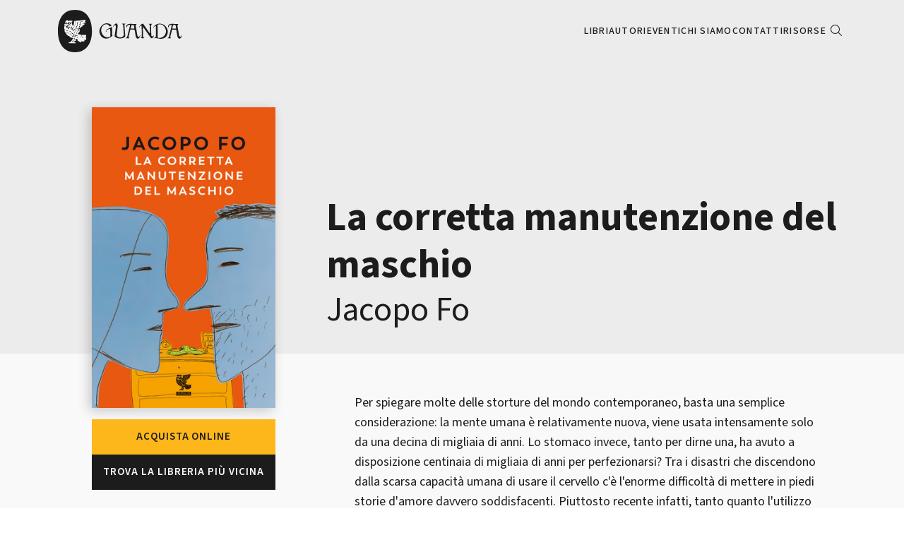

--- FILE ---
content_type: text/html;charset=utf-8
request_url: https://www.guanda.it/libri/jacopo-fo-la-corretta-manutenzione-del-maschio-9788823529014/
body_size: 6618
content:
<!DOCTYPE html>
<html xmlns="http://www.w3.org/1999/xhtml" lang="it" xml:lang="it">

      

  <head><meta http-equiv="Content-Type" content="text/html; charset=UTF-8" />
    <meta charset="utf-8" />

    <meta name="twitter:card" content="summary" />
<meta property="og:site_name" content="Guanda" />
<meta property="og:title" content="La corretta manutenzione del maschio" />
<meta property="og:type" content="website" />
<meta property="og:description" content="" />
<meta property="og:url" content="https://www.guanda.it/libri/jacopo-fo-la-corretta-manutenzione-del-maschio-9788823529014" />
<meta property="og:image" content="https://www.guanda.it/++resource++plone-logo.svg" />
<meta property="og:image:type" content="image/svg+xml" />




  <!-- plone.analytics.head goes here -->
  <!-- Google tag (gtag.js) --> <script async="" src="https://www.googletagmanager.com/gtag/js?id=G-LLEPD60XYN"></script> <script> window.dataLayer = window.dataLayer || []; function gtag(){dataLayer.push(arguments);} gtag('js', new Date()); gtag('config', 'G-LLEPD60XYN'); </script>




<title>La corretta manutenzione del maschio — Guanda</title>

<meta name="viewport" content="width=device-width, initial-scale=1.0" />


    
    
    
    
      <link rel="stylesheet" href="https://cdnjs.cloudflare.com/ajax/libs/slick-carousel/1.9.0/slick.min.css" integrity="sha512-yHknP1/AwR+yx26cB1y0cjvQUMvEa2PFzt1c9LlS4pRQ5NOTZFWbhBig+X9G9eYW/8m0/4OXNx8pxJ6z57x0dw==" crossorigin="anonymous" referrerpolicy="no-referrer" />
      <link rel="stylesheet" href="https://cdnjs.cloudflare.com/ajax/libs/slick-carousel/1.9.0/slick-theme.min.css" integrity="sha512-17EgCFERpgZKcm0j0fEq1YCJuyAWdz9KUtv1EjVuaOz8pDnh/0nZxmU6BBXwaaxqoi9PQXnRWqlcDB027hgv9A==" crossorigin="anonymous" referrerpolicy="no-referrer" />
    

    <script data-bundle="plone-fullscreen" integrity="sha384-yAbXscL0aoE/0AkFhaGNz6d74lDy9Cz7PXfkWNqRnFm0/ewX0uoBBoyPBU5qW7Nr" src="https://www.guanda.it/++webresource++6aa4c841-faf5-51e8-8109-90bd97e7aa07/++plone++static/plone-fullscreen/fullscreen.js"></script>
<script data-bundle="plone" integrity="sha384-uxlsu7FPl31muE8WnJnA9aQmJLIoYszlOs+BBw1T2xVY+imCOmD3EsI6iQtcTgyT" src="https://www.guanda.it/++webresource++fb6bacd1-6e74-5dbd-9a1c-cd24242efc19/++plone++static/bundle-plone/bundle.min.js"></script>
    <script src="++resource++guanda.site.js/scripts.js"></script>
    
      <script src="https://cdnjs.cloudflare.com/ajax/libs/slick-carousel/1.9.0/slick.min.js" integrity="sha512-HGOnQO9+SP1V92SrtZfjqxxtLmVzqZpjFFekvzZVWoiASSQgSr4cw9Kqd2+l8Llp4Gm0G8GIFJ4ddwZilcdb8A==" crossorigin="anonymous" referrerpolicy="no-referrer"></script>

      <script>
        $(document).ready(function () {
          let $aside = $(".js-header-aside");
          let $article = $(".js-article");
          let $header = $(".js-header");

          let asideHeight = $aside.outerHeight();
          let headerHeight = $header.outerHeight();
          let offset = headerHeight - 208;

          $article.css({
            "min-height": asideHeight - offset
          });

          let $anteprima = $('.js-anteprima');
          let url = $anteprima.attr('data-url');
          var data = {ean: $anteprima.attr('data-ean'), type: 'anteprima'};

          $.ajax({
            url: url,
            dataType: 'json',
            data: data
          }).done(function (json_response) {
            if (json_response.status === true) {
              $anteprima.attr('href', json_response.url);
              $anteprima.fadeIn();
            }
          });

          let $onlineButton = $(".js-widget-btn");
          let $onlineWrapper = $(".js-widget-hidden");

          $onlineButton.on("click", function () {
            if ($onlineWrapper.hasClass("open")) {
              $onlineWrapper.removeClass("open");
            } else {
              $onlineWrapper.addClass("open");
            }
          })
        })
      </script>
    

    


    <link rel="canonical" href="https://www.guanda.it/libri/jacopo-fo-la-corretta-manutenzione-del-maschio-9788823529014" />

  <link rel="preload icon" type="image/vnd.microsoft.icon" href="https://www.guanda.it/favicon.ico?name=fagu" />
  <link rel="mask-icon" href="https://www.guanda.it/favicon.ico?name=fagu" />



  <link href="https://www.guanda.it/@@search" rel="search" title="Cerca nel sito" />




<link data-bundle="plone-fullscreen" href="https://www.guanda.it/++webresource++ac83a459-aa2c-5a45-80a9-9d3e95ae0847/++plone++static/plone-fullscreen/fullscreen.css" media="all" rel="stylesheet" type="text/css" />
<link data-bundle="diazo" href="https://www.guanda.it/++webresource++660129d3-403a-5fa6-9b49-9b7fa9e54ba1//++theme++main-theme/styles/theme.min.css" media="all" rel="stylesheet" type="text/css" />
    <link rel="stylesheet" href="++resource++guanda.site.css/fontawesome.css" type="text/css" />
    <link rel="stylesheet" href="++resource++guanda.site.css/fonts.css" type="text/css" />
    <link rel="stylesheet" href="++resource++guanda.site.css/style.css" type="text/css" />
    <meta name="generator" content="Plone - https://plone.org/" />

  </head>

  <body id="visual-portal-wrapper" class="col-content frontend icons-on portaltype-book section-libri site-guanda subsection-jacopo-fo-la-corretta-manutenzione-del-maschio-9788823529014 template-view thumbs-on userrole-anonymous viewpermission-view" dir="ltr" data-base-url="https://www.guanda.it/libri/jacopo-fo-la-corretta-manutenzione-del-maschio-9788823529014" data-view-url="https://www.guanda.it/libri/jacopo-fo-la-corretta-manutenzione-del-maschio-9788823529014" data-portal-url="https://www.guanda.it" data-i18ncatalogurl="https://www.guanda.it/plonejsi18n" data-pat-pickadate="{&quot;date&quot;: {&quot;selectYears&quot;: 200}, &quot;time&quot;: {&quot;interval&quot;: 5 } }" data-pat-plone-modal="{&quot;actionOptions&quot;: {&quot;displayInModal&quot;: false}}">

  


    <nav class="m-nav m-nav--desktop js-nav">
  <div class="container">
    <div class="row">
      <div class="col-md-12">
        <div class="m-nav__inner">
          <a class="m-logo" href="https://www.guanda.it">
            <img alt="Guanda" src="++resource++guanda.site.images/logo_black.svg" />
          </a>
          <ul class="m-menu m-menu--desktop dark">
            <li class="hasSubMenu">
              <a href="https://www.guanda.it/libri">Libri</a>
            </li>
            <li class="hasSubMenu">
              <a href="https://www.guanda.it/autori">Autori</a>
            </li>
            <li class="hasSubMenu">
              <a href="https://www.guanda.it/eventi">Eventi</a>
            </li>
            <li>
              <a href="https://www.guanda.it/chi-siamo">Chi siamo</a>
            </li>
            <li>
              <a href="https://www.guanda.it/contatti">Contatti</a>
            </li>
            <li class="hasSubMenu">
              <a href="https://www.guanda.it/risorse">Risorse</a>
            </li>
            <li>
              <button class="m-btn m-btn--search js-searchbox-open"><i class="fa-light fa-magnifying-glass"></i></button>
            </li>
          </ul>
          <button type="button" class="m-btn m-btn--menu js-menu-button"><i class="fa-solid fa-bars"></i></button>
        </div>
      </div>
    </div>
  </div>
</nav>

<nav class="m-nav m-nav--mobile js-nav-mobile">
  <div class="container">
    <div class="row">
      <div class="col-md-12">
        <ul class="m-menu m-menu--mobile dark">
          <li class="hasSubMenu">
            <a href="https://www.guanda.it/libri">Libri</a>
          </li>
          <li class="hasSubMenu">
            <a href="https://www.guanda.it/autori">Autori</a>
          </li>
          <li class="hasSubMenu">
            <a href="https://www.guanda.it/eventi">Eventi</a>
          </li>
          <li>
            <a href="https://www.guanda.it/chi-siamo">Chi siamo</a>
          </li>
          <li>
            <a href="https://www.guanda.it/contatti">Contatti</a>
          </li>
          <li class="hasSubMenu">
            <a href="https://www.guanda.it/risorse">Risorse</a>
          </li>
          <li>
            <button class="m-btn m-btn--search js-searchbox-open"><i class="fa-light fa-magnifying-glass"></i></button>
          </li>
        </ul>
      </div>
    </div>
  </div>
</nav>

<div class="m-searchbox js-searchbox">
  <div class="m-searchbox__inner">
    <form class="m-searchbox__form js-search-form">
      <input id="search" type="text" placeholder="Cerca..." autocomplete="off" />
      <button type="submit"><i class="fa-solid fa-magnifying-glass"></i></button>
    </form>
    <div class="m-searchbox__buttons">
      <button class="m-btn m-btn--primary js-search js-catalog-search" data-url="https://www.guanda.it/ricerca">Cerca nel catalogo</button>
      <button class="m-btn m-btn--white js-search" data-url="https://www.guanda.it/eventi">Cerca tra gli eventi</button>
    </div>
  </div>
  <button type="button" class="m-btn m-btn--search close js-searchbox-close"><i class="fa-light fa-circle-xmark"></i></button>
</div>


  <section id="global_statusmessage">
    <div class="container">
      <div class="row">
        <div class="col-md-12">
          

          <div></div>
        </div>
      </div>
    </div>
  </section>

  <article id="portal-column-content">
    
      <header class="m-header m-header--book js-header">
        <div class="container">
          <div class="row justify-content-end flex-column-reverse flex-md-row">
            <div class="col-md-4 position-relative">
              <aside class="m-header__aside js-header-aside">
                <figure class="m-header__image">
                  <img src="https://img.illibraio.it/images/9788823529014_0_0_500_0.jpg" alt="La corretta manutenzione del maschio" />
                </figure>
                <div class="m-widget">
                  <button class="m-btn m-btn--primary js-widget-btn">Acquista online</button>
                  <div class="m-widget__hidden js-widget-hidden">
                    <a class="m-btn m-btn--dark mb-1" target="_blank" href="https://www.amazon.it/dp/8823529018/ref=nosim?tag=guanda-sito-21">
                      <img class="m-btn__logo" src="++resource++guanda.site.images/logo_amazon-white.svg" alt="amazon" />
                    </a>
                    <a class="m-btn m-btn--dark" target="_blank" href="https://clkuk.tradedoubler.com/click?p(217249)a(2390779)g(20336894)url(https://www.ibs.it/libro/e/9788823529014)">
                      <img class="m-btn__logo" src="++resource++guanda.site.images/logo_ibs.svg" alt="ibs" />
                    </a>
                  </div>
                  <a class="m-btn m-btn--dark" target="_blank" href="https://www.illibraio.it/librerie?utm_source=BottoneTrovaLibreria&amp;utm_medium=La corretta manutenzione del maschio&amp;utm_campaign=Guanda">Trova la libreria più vicina</a>
                </div>
                <dl class="m-header__info">
                  
                    <dt style="margin-bottom: 8px;">Disponibile anche in:</dt>
                    <dd>
                      <ul>
                        
                          <li class="ebook">e-book</li>
                        
                      </ul>
                    </dd>
                  
                  
                    <dt>ean</dt>
                    <dd>9788823529014</dd>
                  
                  
                    <dt>genere</dt>
                    <dd>Cucina, manuali e varia</dd>
                  
                  
                    <dt>collana</dt>
                    <dd>PROSA CONTEMPORANEA</dd>
                  
                  
                  
                  
                    <dt>Pagine</dt>
                    <dd><span>156</span> pagine</dd>
                  
                  
                    <dt>prezzo</dt>
                    <dd>12,00 €</dd>
                  
                  
                </dl>
              </aside>
            </div>
            <div class="col-md-8">
              <h1 class="m-header__title">La corretta manutenzione del maschio</h1>
              <h2 class="m-header__authors">
                
                  <a href="https://www.guanda.it/autori/jacopo-fo">Jacopo Fo</a>
                  
                  
                
              </h2>
            </div>
          </div>
        </div>
      </header>

      <article class="m-article m-article--book js-article">
        <div class="container">
          <div class="row justify-content-end">
            <div class="col-md-8">
              <div class="m-article__body">
                <div class="m-article__text"><p>Per spiegare molte delle storture del mondo contemporaneo, basta una semplice considerazione: la mente umana è relativamente nuova, viene usata intensamente solo da una decina di migliaia di anni. Lo stomaco invece, tanto per dirne una, ha avuto a disposizione centinaia di migliaia di anni per perfezionarsi? Tra i disastri che discendono dalla scarsa capacità umana di usare il cervello c'è l'enorme difficoltà di mettere in piedi storie d'amore davvero soddisfacenti. Piuttosto recente infatti, tanto quanto l'utilizzo del cervello, è anche l'affermarsi dell'amore romantico come fulcro dell'esistenza degli individui: per migliaia di anni l'uomo ha avuto priorità drammaticamente più urgenti: mangiare, trovare riparo per la notte, sfuggire ai briganti e ai soldati del re? Logico quindi che, a livello di razza, non abbiamo accumulato molta esperienza nel settore amanti! In questo ambito dunque così poco conosciuto ma così importante, ci viene in aiuto questo libro, che fornisce una serie di informazioni essenziali sull'amore a partire proprio da quell'organo così poco conosciuto come il cervello, che è completamente diverso nell'uomo e nella donna?     Jacopo Fo (Roma, 31 marzo 1955) è scrittore e regista. Ha iniziato a 18 anni a pubblicare riviste e fumetti per riviste underground ed è stato tra i fondatori del settimanale satirico Il Male. Nel 1979 ha lanciato il progetto della Libera Università di Alcatraz. Impegnato in battaglie civili e di solidarietà sociale, cura un blog personale.</p></div>
                <a target="_blank" class="m-btn m-btn--ghost anteprima js-anteprima" href="javascript:void(0)" data-url="https://www.guanda.it/libri/jacopo-fo-la-corretta-manutenzione-del-maschio-9788823529014/@@get-book-info-ajax" data-ean="9788823529014">Sfoglia le prime pagine</a>
                <div>
                  
                </div>
                
              </div>
            </div>
          </div>
        </div>
      </article>

      <section class="m-section m-section--grey">
        <div class="container">
          <div class="row">
            <div class="col-lg-8">
              <div class="m-section__header">
                <h3 class="m-section__title m-section__title--dark">L'autore</h3>
              </div>
              <div class="m-card m-card--horizontal">
                <figure class="m-card__image">
                  <a href="https://www.guanda.it/autori/jacopo-fo">
                    <img src="https://img.illibraio.it/images/2843670208124_0_450_0_0.jpg" alt="Jacopo Fo" />
                  </a>
                </figure>
                <div class="m-card__body">
                  <h4 class="m-card__title"><a href="https://www.guanda.it/autori/jacopo-fo">Jacopo Fo</a></h4>
                  <div class="m-card__text"><p>Jacopo Fo (Roma, 31 marzo 1955) è scrittore e regista. Ha iniziato a diciotto anni a pubblicare articoli e fumetti per riviste underground ed è stato tra i fondatori del settimanale satirico <em>Il Male</em>. Nel 1981 ha lanciato il progetto della Libera Università di Alcatraz. Impegnato in battaglie civili e di solidarietà sociale, cura un blog personale. Guanda ha pubblicato <em>La corretta manutenzione del maschio</em> e <em>Superman si è schiantato</em>.<br /> <br /></p></div>
                </div>
              </div>
            </div>
            
          </div>
        </div>
      </section>

      
        <section class="m-section m-section--white">
          <div class="container">
            <div class="row">
              <div class="col-md-12">
                <div class="m-section__header">
                  <h3 class="m-section__title m-section__title--primary">Altri libri di...</h3>
                  <h3 class="m-section__title m-section__title--dark">
                    <a href="https://www.guanda.it/autori/jacopo-fo">Jacopo Fo</a>
                    
                  </h3>
                </div>
                
                  <div class="m-grid m-grid--small">
                    
                      <div class="m-card m-card--book dark">
                        <figure class="m-card__image">
                          <a href="https://www.guanda.it/libri/jacopo-fo-come-essere-figlio-di-franca-rame-e-dario-fo-9788823525863">
                            <img src="https://img.illibraio.it/images/9788823525863_0_0_500_0.jpg" alt="Com'è essere figlio di Franca Rame e Dario Fo" />
                          </a>
                        </figure>
                        <h4 class="m-card__title"><a href="https://www.guanda.it/libri/jacopo-fo-come-essere-figlio-di-franca-rame-e-dario-fo-9788823525863">Com'è essere figlio di Franca Rame e Dario Fo</a></h4>
                        <h5 class="m-card__author">
                          
                            <a href="https://www.guanda.it/autori/jacopo-fo">Jacopo Fo</a>
                            
                            
                          
                        </h5>
                      </div>
                    
                      <div class="m-card m-card--book dark">
                        <figure class="m-card__image">
                          <a href="https://www.guanda.it/libri/jacopo-fo-superman-si-e-schiantato-9788823519091">
                            <img src="https://img.illibraio.it/images/9788823519091_0_0_500_0.jpg" alt="Superman si è schiantato" />
                          </a>
                        </figure>
                        <h4 class="m-card__title"><a href="https://www.guanda.it/libri/jacopo-fo-superman-si-e-schiantato-9788823519091">Superman si è schiantato</a></h4>
                        <h5 class="m-card__author">
                          
                            <a href="https://www.guanda.it/autori/jacopo-fo">Jacopo Fo</a>
                            
                            
                          
                        </h5>
                      </div>
                    
                      <div class="m-card m-card--book dark">
                        <figure class="m-card__image">
                          <a href="https://www.guanda.it/libri/jacopo-fo-doris-corsini-daniela-baldacchino-seminole-i-pellerossa-che-non-si-arresero-mai-9788823513686">
                            <img src="https://img.illibraio.it/images/9788823513686_0_0_500_0.jpg" alt="Seminole. I pellerossa che non si arresero mai!" />
                          </a>
                        </figure>
                        <h4 class="m-card__title"><a href="https://www.guanda.it/libri/jacopo-fo-doris-corsini-daniela-baldacchino-seminole-i-pellerossa-che-non-si-arresero-mai-9788823513686">Seminole. I pellerossa che non si arresero mai!</a></h4>
                        <h5 class="m-card__author">
                          
                            <a href="https://www.guanda.it/autori/jacopo-fo">Jacopo Fo</a>
                            
                            <span class="js-comma">,</span>
                          
                            <a href="https://www.guanda.it/autori/doris-corsini">Doris Corsini</a>
                            
                            <span class="js-comma">,</span>
                          
                            <a href="https://www.guanda.it/autori/daniela-baldacchino">Daniela Baldacchino</a>
                            
                            
                          
                        </h5>
                      </div>
                    
                      <div class="m-card m-card--book dark">
                        <figure class="m-card__image">
                          <a href="https://www.guanda.it/libri/jacopo-fo-la-corretta-manutenzione-del-maschio-9788860882714">
                            <img src="https://img.illibraio.it/images/9788860882714_0_0_500_0.jpg" alt="La corretta manutenzione del maschio" />
                          </a>
                        </figure>
                        <h4 class="m-card__title"><a href="https://www.guanda.it/libri/jacopo-fo-la-corretta-manutenzione-del-maschio-9788860882714">La corretta manutenzione del maschio</a></h4>
                        <h5 class="m-card__author">
                          
                            <a href="https://www.guanda.it/autori/jacopo-fo">Jacopo Fo</a>
                            
                            
                          
                        </h5>
                      </div>
                    
                  </div>
                
              </div>
            </div>
          </div>
        </section>
      

      <section class="m-section m-section--grey">
        <div class="container">
          <div class="row">
            <div class="col-md-12">
              <div class="m-section__header">
                <h3 class="m-section__title m-section__title--dark">Ti consigliamo anche...</h3>
              </div>
              <div class="m-slider m-slider--default">
                <div class="js-slider">
                  
                    <div class="m-card m-card--book dark">
                      <figure class="m-card__image">
                        <a href="https://www.guanda.it/libri/bill-bryson-vestivamo-da-superman-9788860880529">
                          <img src="https://img.illibraio.it/images/9788860880529_0_0_500_0.jpg" alt="Vestivamo da Superman" />
                        </a>
                      </figure>
                      <h4 class="m-card__title"><a href="https://www.guanda.it/libri/bill-bryson-vestivamo-da-superman-9788860880529">Vestivamo da Superman</a></h4>
                      <h5 class="m-card__author">
                        
                          <a href="https://www.guanda.it/autori/bill-bryson">Bill Bryson</a>
                          
                          
                        
                      </h5>
                    </div>
                  
                    <div class="m-card m-card--book dark">
                      <figure class="m-card__image">
                        <a href="https://www.guanda.it/libri/alain-de-botton-larte-di-viaggiare-9788823526532">
                          <img src="https://img.illibraio.it/images/9788823526532_0_0_500_0.jpg" alt="L'arte di viaggiare" />
                        </a>
                      </figure>
                      <h4 class="m-card__title"><a href="https://www.guanda.it/libri/alain-de-botton-larte-di-viaggiare-9788823526532">L'arte di viaggiare</a></h4>
                      <h5 class="m-card__author">
                        
                          <a href="https://www.guanda.it/autori/alain-de-botton">Alain De Botton</a>
                          
                          
                        
                      </h5>
                    </div>
                  
                    <div class="m-card m-card--book dark">
                      <figure class="m-card__image">
                        <a href="https://www.guanda.it/libri/nick-hornby-una-vita-da-lettore-9788882468910">
                          <img src="https://img.illibraio.it/images/9788882468910_0_0_500_0.jpg" alt="Una vita da lettore" />
                        </a>
                      </figure>
                      <h4 class="m-card__title"><a href="https://www.guanda.it/libri/nick-hornby-una-vita-da-lettore-9788882468910">Una vita da lettore</a></h4>
                      <h5 class="m-card__author">
                        
                          <a href="https://www.guanda.it/autori/nick-hornby">Nick Hornby</a>
                          
                          
                        
                      </h5>
                    </div>
                  
                    <div class="m-card m-card--book dark">
                      <figure class="m-card__image">
                        <a href="https://www.guanda.it/libri/armando-massarenti-il-lancio-del-nano-e-altri-esercizi-di-filosofia-minima-9788823515901">
                          <img src="https://img.illibraio.it/images/9788823515901_0_0_500_0.jpg" alt="Il lancio del nano e altri esercizi di filosofia minima" />
                        </a>
                      </figure>
                      <h4 class="m-card__title"><a href="https://www.guanda.it/libri/armando-massarenti-il-lancio-del-nano-e-altri-esercizi-di-filosofia-minima-9788823515901">Il lancio del nano e altri esercizi di filosofia minima</a></h4>
                      <h5 class="m-card__author">
                        
                          <a href="https://www.guanda.it/autori/armando-massarenti">Armando Massarenti</a>
                          
                          
                        
                      </h5>
                    </div>
                  
                    <div class="m-card m-card--book dark">
                      <figure class="m-card__image">
                        <a href="https://www.guanda.it/libri/gavin-pretor-pinney-wave-watching-9788860884701">
                          <img src="https://img.illibraio.it/images/9788860884701_0_0_500_0.jpg" alt="Wave watching" />
                        </a>
                      </figure>
                      <h4 class="m-card__title"><a href="https://www.guanda.it/libri/gavin-pretor-pinney-wave-watching-9788860884701">Wave watching</a></h4>
                      <h5 class="m-card__author">
                        
                          <a href="https://www.guanda.it/autori/gavin-pretor-pinney">Gavin Pretor-Pinney</a>
                          
                          
                        
                      </h5>
                    </div>
                  
                    <div class="m-card m-card--book dark">
                      <figure class="m-card__image">
                        <a href="https://www.guanda.it/libri/alain-de-botton-lavorare-piace-9788860880376">
                          <img src="https://img.illibraio.it/images/9788860880376_0_0_500_0.jpg" alt="Lavorare piace" />
                        </a>
                      </figure>
                      <h4 class="m-card__title"><a href="https://www.guanda.it/libri/alain-de-botton-lavorare-piace-9788860880376">Lavorare piace</a></h4>
                      <h5 class="m-card__author">
                        
                          <a href="https://www.guanda.it/autori/alain-de-botton">Alain De Botton</a>
                          
                          
                        
                      </h5>
                    </div>
                  
                    <div class="m-card m-card--book dark">
                      <figure class="m-card__image">
                        <a href="https://www.guanda.it/libri/nick-hornby-shakespeare-scriveva-per-soldi-9788860886330">
                          <img src="https://img.illibraio.it/images/9788860886330_0_0_500_0.jpg" alt="Shakespeare scriveva per soldi" />
                        </a>
                      </figure>
                      <h4 class="m-card__title"><a href="https://www.guanda.it/libri/nick-hornby-shakespeare-scriveva-per-soldi-9788860886330">Shakespeare scriveva per soldi</a></h4>
                      <h5 class="m-card__author">
                        
                          <a href="https://www.guanda.it/autori/nick-hornby">Nick Hornby</a>
                          
                          
                        
                      </h5>
                    </div>
                  
                    <div class="m-card m-card--book dark">
                      <figure class="m-card__image">
                        <a href="https://www.guanda.it/libri/nick-hornby-una-vita-da-lettore-9788860882462">
                          <img src="https://img.illibraio.it/images/9788860882462_0_0_500_0.jpg" alt="Una vita da lettore" />
                        </a>
                      </figure>
                      <h4 class="m-card__title"><a href="https://www.guanda.it/libri/nick-hornby-una-vita-da-lettore-9788860882462">Una vita da lettore</a></h4>
                      <h5 class="m-card__author">
                        
                          <a href="https://www.guanda.it/autori/nick-hornby">Nick Hornby</a>
                          
                          
                        
                      </h5>
                    </div>
                  
                    <div class="m-card m-card--book dark">
                      <figure class="m-card__image">
                        <a href="https://www.guanda.it/libri/jonathan-safran-foer-se-niente-importa-9788823514249">
                          <img src="https://img.illibraio.it/images/9788823514249_0_0_500_0.jpg" alt="Se niente importa" />
                        </a>
                      </figure>
                      <h4 class="m-card__title"><a href="https://www.guanda.it/libri/jonathan-safran-foer-se-niente-importa-9788823514249">Se niente importa</a></h4>
                      <h5 class="m-card__author">
                        
                          <a href="https://www.guanda.it/autori/jonathan-safran-foer">Jonathan Safran Foer</a>
                          
                          
                        
                      </h5>
                    </div>
                  
                    <div class="m-card m-card--book dark">
                      <figure class="m-card__image">
                        <a href="https://www.guanda.it/libri/marco-belpoliti-pasolini-in-salsa-piccante-9788860884299">
                          <img src="https://img.illibraio.it/images/9788860884299_0_0_500_0.jpg" alt="Pasolini in salsa piccante" />
                        </a>
                      </figure>
                      <h4 class="m-card__title"><a href="https://www.guanda.it/libri/marco-belpoliti-pasolini-in-salsa-piccante-9788860884299">Pasolini in salsa piccante</a></h4>
                      <h5 class="m-card__author">
                        
                          <a href="https://www.guanda.it/autori/marco-belpoliti">Marco Belpoliti</a>
                          
                          
                        
                      </h5>
                    </div>
                  
                    <div class="m-card m-card--book dark">
                      <figure class="m-card__image">
                        <a href="https://www.guanda.it/libri/nick-hornby-shakespeare-scriveva-per-soldi-9788823526938">
                          <img src="https://img.illibraio.it/images/9788823526938_0_0_500_0.jpg" alt="Shakespeare scriveva per soldi" />
                        </a>
                      </figure>
                      <h4 class="m-card__title"><a href="https://www.guanda.it/libri/nick-hornby-shakespeare-scriveva-per-soldi-9788823526938">Shakespeare scriveva per soldi</a></h4>
                      <h5 class="m-card__author">
                        
                          <a href="https://www.guanda.it/autori/nick-hornby">Nick Hornby</a>
                          
                          
                        
                      </h5>
                    </div>
                  
                    <div class="m-card m-card--book dark">
                      <figure class="m-card__image">
                        <a href="https://www.guanda.it/libri/jonathan-safran-foer-se-niente-importa-9788860881137">
                          <img src="https://img.illibraio.it/images/9788860881137_0_0_500_0.jpg" alt="Se niente importa" />
                        </a>
                      </figure>
                      <h4 class="m-card__title"><a href="https://www.guanda.it/libri/jonathan-safran-foer-se-niente-importa-9788860881137">Se niente importa</a></h4>
                      <h5 class="m-card__author">
                        
                          <a href="https://www.guanda.it/autori/jonathan-safran-foer">Jonathan Safran Foer</a>
                          
                          
                        
                      </h5>
                    </div>
                  
                </div>
                <div class="m-slider__nav dark js-slider-nav">
                  <div class="m-slider__arrows">
                    <button class="m-btn m-btn--arrow js-slider-prev"><img src="++resource++guanda.site.icons/icon_arrow-left-dark.svg" /></button>
                    <button class="m-btn m-btn--arrow js-slider-next"><img src="++resource++guanda.site.icons/icon_arrow-right-dark.svg" /></button>
                  </div>
                  <ul class="m-slider__dots js-slider-dots"></ul>
                </div>
              </div>
            </div>
          </div>
        </div>
      </section>
    
  </article>

  

  

    <footer class="m-footer">
  <div class="container">
    <div class="m-footer__body">
      <div class="row">
        <div class="col-md-12">
          <a class="m-logo" href="https://www.guanda.it"><img src="++resource++guanda.site.images/logo_white.svg" alt="Guanda" /></a>
        </div>
      </div>
      <div class="row">
        <div class="col-md-4">
          <div class="m-footer__text border-0">
            <p>Ugo Guanda Editore S.r.l. - Via Gherardini 10 - 20145 Milano <br /> P.IVA 01541770341 <br />© Copyright 2025 Ugo Guanda Editore S.r.l. - Privacy Policy</p>
          </div>
        </div>
        <div class="col-md-6">
          <ul class="m-menu m-menu--footer light">
            <li class="hasSubMenu">
              <a href="https://www.guanda.it/libri">Libri</a>
            </li>
            <li class="hasSubMenu">
              <a href="https://www.guanda.it/autori">Autori</a>
            </li>
            <li class="hasSubMenu">
              <a href="https://www.guanda.it/eventi">Eventi</a>
            </li>
            <li>
              <a href="https://www.guanda.it/chi-siamo">Chi siamo</a>
            </li>
            <li>
              <a href="https://www.guanda.it/contatti">Contatti</a>
            </li>
            <li class="hasSubMenu">
              <a href="https://www.guanda.it/risorse">Risorse</a>
            </li>
          </ul>
        </div>
        <div class="col-md-2">
          <ul class="m-socials">
            <li><a href="https://www.facebook.com/guanda.editore" target="_blank"><i class="fa-brands fa-facebook"></i></a></li>
            <li><a href="https://www.instagram.com/guanda_editore/" target="_blank"><i class="fa-brands fa-instagram"></i></a></li>
          </ul>
        </div>
      </div>
    </div>
    <div class="row">
      <div class="col-md-8">
        <div class="m-footer__text">
          <small>Il sito Guanda.it partecipa ai programmi di affiliazione dei negozi IBS.it e Amazon EU, forme di accordo che consentono ai siti di recepire una piccola quota dei ricavi sui prodotti linkati e poi acquistati dagli utenti, senza
            variazione di prezzo per questi ultimi.</small>
        </div>
      </div>
    </div>
  </div>
</footer>


  </body>
  </html>

--- FILE ---
content_type: text/css; charset=utf-8
request_url: https://www.guanda.it/libri/jacopo-fo-la-corretta-manutenzione-del-maschio-9788823529014/++resource++guanda.site.css/fonts.css
body_size: 43
content:
@import"https://fonts.googleapis.com/css2?family=Source+Sans+3:ital,wght@0,200..900;1,200..900&display=swap";@import"https://fonts.googleapis.com/css2?family=Source+Serif+4:ital,opsz,wght@0,8..60,200..900;1,8..60,200..900&display=swap"/*# sourceMappingURL=fonts.css.map */


--- FILE ---
content_type: text/css; charset=utf-8
request_url: https://www.guanda.it/libri/jacopo-fo-la-corretta-manutenzione-del-maschio-9788823529014/++resource++guanda.site.css/style.css
body_size: 5503
content:
*{-webkit-font-smoothing:antialiased;-moz-osx-font-smoothing:grayscale}html{height:100%}body{display:flex;flex-direction:column;font-family:"Source Sans 3",sans-serif;color:#1c1c1c;min-height:100%}body.plone-toolbar-left .m-nav{left:60px}body.plone-toolbar-left .m-header--dark .m-header__inner{left:60px}body.plone-toolbar-left-expanded .m-nav{left:220px}body:not(.frontend) .m-nav{position:static}body.fixed{overflow:hidden}body.section-guida-al-sito .m-article--document h2{font-weight:700;margin-top:48px}body.section-guida-al-sito .m-article--document h2:first-of-type{margin-top:0}body.section-guida-al-sito .m-article--document p{margin-bottom:16px}.portalMessage{position:fixed;right:0;bottom:0;left:0;text-align:center;margin:0 !important;z-index:999}.textarea-widget{display:block;width:100%;padding:.375rem .75rem;font-size:1rem;font-weight:400;line-height:1.5;color:var(--bs-body-color);appearance:none;background-color:var(--bs-body-bg);background-clip:padding-box;border:var(--bs-border-width) solid var(--bs-border-color);border-radius:var(--bs-border-radius);transition:border-color .15s ease-in-out,box-shadow .15s ease-in-out}a{text-decoration:none}img{max-width:100%}figure{display:block}article>header{margin-bottom:0}.m-btn{border:0;background:transparent}.m-btn--menu{display:none;color:#1c1c1c}.m-btn--menu.light{color:#f9f9f9}.m-btn--arrow{padding:0}.m-btn--primary{display:block;width:100%;font-size:15px;font-weight:600;line-height:120%;letter-spacing:.06rem;text-transform:uppercase;text-align:center;color:#1c1c1c;background-color:#feb71b;padding:16px 0}.m-btn--primary:visited{color:#1c1c1c}.m-btn--primary:hover{color:#1c1c1c}.m-btn--primary:active{color:#1c1c1c}.m-btn--dark{display:block;width:100%;font-size:15px;font-weight:600;line-height:120%;letter-spacing:.06rem;text-transform:uppercase;text-align:center;color:#f9f9f9;background-color:#1c1c1c;padding:16px 0}.m-btn--dark:visited{color:#f9f9f9}.m-btn--dark:hover{color:#f9f9f9}.m-btn--dark:active{color:#f9f9f9}.m-btn--dark i{margin-right:14px}.m-btn--white{display:block;font-size:15px;font-weight:600;line-height:120%;letter-spacing:.06rem;text-transform:uppercase;text-align:center;color:#1c1c1c;background-color:#fff;padding:16px 0}.m-btn--white:visited{color:#1c1c1c}.m-btn--white:hover{color:#1c1c1c}.m-btn--white:active{color:#1c1c1c}.m-btn--ghost{font-size:13px;font-weight:600;line-height:120%;letter-spacing:.06rem;text-transform:uppercase;color:#1c1c1c;border:1px solid #ececec;background-color:#fff;padding:16px}.m-btn--ghost:visited{color:#1c1c1c}.m-btn--ghost:hover{color:#1c1c1c}.m-btn--ghost:active{color:#1c1c1c}.m-btn.inline{display:inline-block;width:auto;padding:16px 24px}.m-btn.anteprima{display:inline-flex;align-items:center;gap:10px;margin-bottom:40px}.m-btn.anteprima:before{content:url("++resource++guanda.site.icons/icon_eye-primary.svg")}.m-btn--link{display:block;font-size:15px;font-weight:600;line-height:120%;letter-spacing:.06rem;text-transform:uppercase;text-align:end;color:#1c1c1c;margin-top:48px}.m-btn--link:visited{color:#1c1c1c}.m-btn--link:hover{color:#1c1c1c}.m-btn--link:active{color:#1c1c1c}.m-btn--search{color:#1c1c1c}.m-btn--search.close{position:absolute;top:36px;right:36px;font-size:40px;line-height:1;color:#aaa}.m-btn--longLink{position:relative;display:inline-flex;align-items:center;gap:12px;font-size:13px;line-height:120%;font-weight:600;letter-spacing:.06rem;text-transform:uppercase;color:#f9f9f9;padding:8px}.m-btn--longLink:visited{color:#f9f9f9}.m-btn--longLink:hover{color:#f9f9f9}.m-btn--longLink:active{color:#f9f9f9}.m-btn--longLink:after{content:"";width:51px;height:1px;background-color:#f9f9f9;transition:ease-out all .4s}.m-btn--longLink:before{content:"";width:14px;height:13px;background-image:url("++resource++guanda.site.icons/icon_arrow-right-light.svg");background-size:contain;background-repeat:no-repeat;position:absolute;right:0}.m-btn--longLink.dark{color:#1c1c1c}.m-btn--longLink.dark:visited{color:#1c1c1c}.m-btn--longLink.dark:hover{color:#1c1c1c}.m-btn--longLink.dark:active{color:#1c1c1c}.m-btn--longLink.dark:after{background-color:#1c1c1c}.m-btn--longLink.dark:before{background-image:url("++resource++guanda.site.icons/icon_arrow-right-dark.svg")}.m-btn--longLink:hover:after{width:67px;transition:ease-out all .4s}@media screen and (max-width: 991px){.m-btn--primary{font-size:12px}.m-btn--white{font-size:12px}.m-btn--dark{font-size:12px}.m-btn--menu{display:block}}@media screen and (max-width: 767px){.m-btn--search.close{top:16px;right:16px}}.m-nav{position:absolute;top:0;right:0;left:0;padding:14px 0;z-index:999}.m-nav__inner{display:flex;align-items:center;justify-content:space-between}.m-nav--mobile{display:none;position:fixed;top:88px;right:0;bottom:0;left:0;z-index:998;background-color:#feb71b;padding:40px 0}.m-nav--mobile.open{display:block}.m-logo{font-size:42px;line-height:1}.m-menu{padding:0;margin:0;list-style-type:none;display:flex;gap:32px}.m-menu li{position:relative}.m-menu li a{font-size:14px;line-height:120%;font-weight:500;letter-spacing:.08rem;text-transform:uppercase}.m-menu.light li a{color:#f9f9f9}.m-menu.light li a:visited{color:#f9f9f9}.m-menu.light li a:hover{color:#f9f9f9}.m-menu.light li a:active{color:#f9f9f9}.m-menu.dark li a{color:#1c1c1c}.m-menu.dark li a:visited{color:#1c1c1c}.m-menu.dark li a:hover{color:#1c1c1c}.m-menu.dark li a:active{color:#1c1c1c}.m-menu--mobile{flex-direction:column;align-items:center}.m-menu--mobile li a{font-size:20px}@media screen and (max-width: 991px){.m-menu--desktop{display:none}}@media screen and (max-width: 767px){.m-menu--footer{flex-direction:column;gap:16px;margin-bottom:16px}}.m-header{padding:176px 0 32px}.m-header__title{font-size:56px;font-weight:700;line-height:120%;margin:0}.m-header__title span{font-weight:400}.m-header--book{background-color:#ececec;padding:275px 0 32px}.m-header--book .m-header__aside{position:absolute;top:-123px;right:12px;left:12px;padding:0 48px}.m-header--book .m-header__image{text-align:center}.m-header--book .m-header__image img{box-shadow:-4px 4px 16px 0px #00000033}.m-header--book .m-header__info dt{font-size:13px;font-weight:400;line-height:125%;letter-spacing:.06rem;text-transform:uppercase;color:#5e5e5e;margin-bottom:2px}.m-header--book .m-header__info dd{font-size:15px;font-weight:400;line-height:125%;color:#1c1c1c;margin-bottom:10px}.m-header--book .m-header__info dd a{color:#1c1c1c}.m-header--book .m-header__info dd a:visited{color:#1c1c1c}.m-header--book .m-header__info dd a:hover{color:#1c1c1c}.m-header--book .m-header__info dd a:active{color:#1c1c1c}.m-header--book .m-header__info dd ul{padding:0;margin:0;list-style-type:none;display:flex;flex-direction:column;gap:8px;border-bottom:1px solid #5e5e5e;margin-bottom:14px;padding-bottom:14px}.m-header--book .m-header__info dd ul li{display:flex;align-items:center;gap:8px}.m-header--book .m-header__info dd ul li:before{content:"";width:20px;height:20px;background-size:contain;background-position:center;background-repeat:no-repeat}.m-header--book .m-header__info dd ul li.ebook:before{background-image:url("++resource++guanda.site.icons/icon_ebook-primary.svg")}.m-header--book .m-header__info dd ul li.audiolibro:before{background-image:url("++resource++guanda.site.icons/icon_audio-primary.svg")}.m-header--book .m-header__authors{font-size:48px;font-weight:400;line-height:125%;margin:0}.m-header--book .m-header__authors a{color:#1c1c1c}.m-header--book .m-header__authors a:visited{color:#1c1c1c}.m-header--book .m-header__authors a:hover{color:#1c1c1c}.m-header--book .m-header__authors a:active{color:#1c1c1c}.m-header--author{background-color:#ececec;padding:275px 0 32px}.m-header--author .m-header__aside{position:absolute;top:-123px;right:12px;left:12px;padding:0 12px}.m-header--author .m-header__image{box-shadow:-4px 4px 16px 0px #00000033;border-radius:12px;overflow:hidden;margin:0}.m-header--event{background-color:#ececec;padding:188px 0 32px}.m-header--event .m-header__aside{position:absolute;top:0;right:12px;left:12px;padding:0 12px}.m-header--event .m-header__image{box-shadow:-4px 4px 16px 0px #00000033;border-radius:12px;overflow:hidden;margin:0}.m-header--event .m-header__image.book{position:absolute;width:166px;right:-24px;bottom:-66px}.m-header--primary{background-color:#feb71b}.m-header--dark{background-color:#1c1c1c;padding:608px 0 0 0}.m-header--dark .m-header__inner{position:absolute;top:160px;right:0;left:0}@media screen and (max-width: 991px){.m-header__title{font-size:36px}.m-header--book{padding:168px 0 32px}.m-header--book .m-header__aside{top:0;padding:0}.m-header--book .m-header__authors{font-size:28px}.m-header--event .m-header__image.book{width:96px;right:12px;bottom:0}}@media screen and (max-width: 767px){.m-header--book .m-header__aside{position:static}.m-header--book .m-header__image{margin-bottom:32px}.m-header--book .m-header__authors{margin-bottom:32px}.m-header--author{padding:168px 0 32px}.m-header--author .m-header__aside{position:static;margin-bottom:32px;padding:0}.m-header--dark{padding:160px 0 0 0}.m-header--dark .m-header__inner{position:static}.m-header--event{padding:168px 0 32px}.m-header--event .m-header__aside{position:static;margin-bottom:32px;padding:0}.m-header--event .m-header__image.book{width:166px;right:12px;bottom:0}}.m-slider__nav{display:flex;align-items:center;gap:24px;margin:80px 80px 0 80px}.m-slider__nav.dark .m-slider__dots li{background-color:rgba(0,0,0,.05)}.m-slider__arrows{display:flex;align-items:center;gap:16px}.m-slider__dots{padding:0;margin:0;list-style-type:none;display:flex;align-items:center;gap:8px;flex:1}.m-slider__dots li{position:relative;flex:1;height:4px;border-radius:999px;background-color:rgba(255,255,255,.05);cursor:pointer}.m-slider__dots li .dot-bar{position:absolute;left:0;background-color:#feb71b;width:0;height:4px;border-radius:999px}.m-slider--header .m-slider__inner{margin:80px 0 97px;padding:0 55px}.m-slider--header .m-slider__label{display:inline-block;font-size:14px;line-height:120%;font-weight:500;letter-spacing:.08rem;text-transform:uppercase;border-radius:999px;background-color:#feb71b;margin-bottom:4px;padding:3px 12px}.m-slider--header .m-slider__title{font-size:40px;font-weight:400;line-height:120%;letter-spacing:.04rem;color:#f9f9f9;margin-bottom:12px}.m-slider--header .m-slider__description{color:#fff}.m-slider--header .m-slider__image{display:flex;justify-content:center;margin:0}.m-slider--header .m-slider__image img{border-radius:8px;height:496px}.m-slider--header .m-slider__absolute{position:absolute;right:12px;bottom:72px;left:12px;display:flex;align-items:flex-end}@media screen and (max-width: 991px){.m-slider--header .m-slider__inner{margin:40px 0;padding:0}}@media screen and (max-width: 767px){.m-slider__nav{margin:40px 12px 0 12px}.m-slider--header .m-slider__absolute{position:static;margin:40px 0}}.m-letters{padding:40px 0 80px}.m-letters ul{display:flex;align-items:center;justify-content:center;padding:0;margin:0;list-style-type:none}.m-letters ul li{flex:1}.m-letters ul li a{display:flex;align-items:center;justify-content:center;border-width:1px 0 1px 1px;border-style:solid;border-color:#aaa;font-size:14px;line-height:20px;font-weight:400;color:#aaa;text-transform:uppercase;padding:10px 8px}.m-letters ul li a:visited{color:#aaa}.m-letters ul li a:hover{color:#aaa}.m-letters ul li a:active{color:#aaa}.m-letters ul li a.active{background-color:#feb71b;border-color:#feb71b;font-weight:700;color:#1c1c1c}.m-letters ul li:first-of-type a{width:auto;font-size:14px;line-height:20px;font-weight:500}.m-letters ul li:last-of-type a{border-width:1px 1px 1px 1px}@media screen and (max-width: 991px){.m-letters ul li a{width:20px;height:20px}}@media screen and (max-width: 767px){.m-letters{display:none}}.m-section{padding:112px 0}.m-section__header{margin-bottom:48px}.m-section__header--events{display:flex;justify-content:center;align-items:center;gap:4px;margin-bottom:16px}.m-section__title{display:inline-block;font-size:20px;font-weight:700;line-height:120%;letter-spacing:.04rem;text-transform:uppercase;margin:0;padding:8px 16px}.m-section__title i{margin-right:8px}.m-section__title--primary{color:#1c1c1c;background-color:#feb71b}.m-section__title--primary a{color:#1c1c1c}.m-section__title--primary a:visited{color:#1c1c1c}.m-section__title--primary a:hover{color:#1c1c1c}.m-section__title--primary a:active{color:#1c1c1c}.m-section__title--white{color:#1c1c1c;background-color:#f9f9f9}.m-section__title--white a{color:#1c1c1c}.m-section__title--white a:visited{color:#1c1c1c}.m-section__title--white a:hover{color:#1c1c1c}.m-section__title--white a:active{color:#1c1c1c}.m-section__title--dark{color:#f9f9f9;background-color:#1c1c1c}.m-section__title--dark a{color:#f9f9f9}.m-section__title--dark a:visited{color:#f9f9f9}.m-section__title--dark a:hover{color:#f9f9f9}.m-section__title--dark a:active{color:#f9f9f9}.m-section--dark{background-color:#1c1c1c}.m-section--grey{background-color:#ececec}.m-section--primary{background-color:#feb71b}.m-section--white{background-color:#f9f9f9}.m-section--events{background-color:#f9f9f9;padding:40px 0}.m-section--events h5{font-size:13px;font-weight:400;line-height:125%;letter-spacing:.06rem;text-transform:uppercase;margin-bottom:8px}.m-section--events mark{display:inline-block;font-size:14px;font-weight:700;line-height:120%;letter-spacing:.08rem;color:#f9f9f9;border-radius:2px;background-color:#1c1c1c;margin-bottom:16px;padding:2px 10px}.m-section--events .active{pointer-events:none}.m-section--events .active mark{background-color:#feb71b;color:#1c1c1c}@media screen and (max-width: 991px){.m-section{padding:80px 0}.m-section__events{display:flex;flex-wrap:wrap}.m-section__events .m-card{width:50%}}@media screen and (max-width: 767px){.m-section__header{margin-bottom:32px}.m-section__events .m-card{width:100%}}.m-grid{display:grid;grid-template-columns:repeat(4, 1fr);gap:53px}.m-grid--small{gap:103px 128px}@media screen and (max-width: 991px){.m-grid{grid-template-columns:repeat(3, 1fr);gap:64px 0}.m-grid--small{gap:64px 0}}@media screen and (max-width: 767px){.m-grid{grid-template-columns:repeat(2, 1fr);gap:32px 0}.m-grid--small{gap:32px 0}}.m-card--book{padding:0 24px}.m-card--book .m-card__image{position:relative;aspect-ratio:2/3;text-align:center;margin-bottom:16px}.m-card--book .m-card__image img{height:100%;object-fit:contain;border-radius:4px;box-shadow:-4px 4px 16px 0px #00000029}.m-card--book .m-card__image figcaption{position:absolute;right:-20px;bottom:-10px;display:flex;flex-direction:column;gap:4px;width:54px;background-color:#1c1c1c;letter-spacing:.08rem;color:#feb71b;text-transform:uppercase;text-align:center;padding:12px 0}.m-card--book .m-card__image figcaption small{display:block;font-size:18px;line-height:100%;font-weight:400}.m-card--book .m-card__image figcaption span{display:block;font-size:32px;line-height:80%;font-weight:400}.m-card--book .m-card__title{font-size:18px;line-height:125%;font-weight:700;margin:0}.m-card--book .m-card__author{font-size:18px;line-height:125%;font-weight:400;margin:0}.m-card--book.dark .m-card__title a{color:#1c1c1c}.m-card--book.dark .m-card__title a:visited{color:#1c1c1c}.m-card--book.dark .m-card__title a:hover{color:#1c1c1c}.m-card--book.dark .m-card__title a:active{color:#1c1c1c}.m-card--book.dark .m-card__author{color:#1c1c1c}.m-card--book.dark .m-card__author a{color:#1c1c1c}.m-card--book.dark .m-card__author a:visited{color:#1c1c1c}.m-card--book.dark .m-card__author a:hover{color:#1c1c1c}.m-card--book.dark .m-card__author a:active{color:#1c1c1c}.m-card--book.light .m-card__title a{color:#f9f9f9}.m-card--book.light .m-card__title a:visited{color:#f9f9f9}.m-card--book.light .m-card__title a:hover{color:#f9f9f9}.m-card--book.light .m-card__title a:active{color:#f9f9f9}.m-card--book.light .m-card__author{color:#f9f9f9}.m-card--book.light .m-card__author a{color:#f9f9f9}.m-card--book.light .m-card__author a:visited{color:#f9f9f9}.m-card--book.light .m-card__author a:hover{color:#f9f9f9}.m-card--book.light .m-card__author a:active{color:#f9f9f9}.m-card--book.other{display:flex;align-items:end;gap:8px;padding:0}.m-card--book.other .m-card__image{width:112px;margin:0}.m-card--book.other .m-card__body h6{font-size:15px;line-height:125%;font-weight:400;margin:0}.m-card--quote{border-radius:8px;background-color:#ececec;margin-bottom:20px;padding:24px 24px 16px 24px}.m-card--quote .m-card__text p{font-size:18px;font-weight:700;line-height:160%;color:#1c1c1c;margin-bottom:8px}.m-card--quote .m-card__authors{font-size:18px;font-weight:400;line-height:160%;font-style:italic;color:#1c1c1c;margin:0}.m-card--quote:last-of-type{margin-bottom:40px}.m-card--citazione{border:1px solid #ececec;border-radius:8px;margin-bottom:20px;padding:24px 24px 16px 24px}.m-card--citazione .m-card__text p{font-family:"Source Serif 4",serif;font-weight:400;font-style:italic;font-size:18px;line-height:160%;letter-spacing:0%;color:#5e5e5e;margin:0}.m-card--citazione:last-of-type{margin-bottom:12px}.m-card--info{display:flex;align-items:start;gap:16px;flex-direction:column;background-color:#ececec;margin-bottom:56px;padding:32px 24px}.m-card--info ul{display:grid;grid-template-columns:50% 50%;gap:10px;width:100%;list-style:none;padding:0;margin:0}.m-card--info ul li{font-size:13px;font-weight:400;line-height:125%;text-transform:uppercase;color:#5e5e5e;margin-bottom:16px}.m-card--info ul li span{display:block;font-size:15px;text-transform:none;color:#1c1c1c;margin-top:2px}.m-card--horizontal{display:flex;align-items:flex-start;gap:28px;padding:0 24px}.m-card--horizontal .m-card__image{width:240px;aspect-ratio:1;border-radius:12px;overflow:hidden;margin:0}.m-card--horizontal .m-card__image img{width:100%;height:100%;object-fit:cover;object-position:center top}.m-card--horizontal .m-card__body{flex:1}.m-card--horizontal .m-card__title{font-size:28px;font-weight:700;line-height:120%;letter-spacing:.02rem;margin-bottom:16px}.m-card--horizontal .m-card__title a{color:#1c1c1c}.m-card--horizontal .m-card__title a:visited{color:#1c1c1c}.m-card--horizontal .m-card__title a:hover{color:#1c1c1c}.m-card--horizontal .m-card__title a:active{color:#1c1c1c}.m-card--horizontal .m-card__text p{font-size:16px;font-weight:400;line-height:136%}.m-card--author{display:flex;align-items:flex-start;gap:16px;margin-bottom:32px}.m-card--author .m-card__image{width:78px;height:78px;border-radius:4px;overflow:hidden;margin:0}.m-card--author .m-card__image img{width:100%;height:100%;object-fit:cover}.m-card--author .m-card__body{flex:1;padding:8px 0 0 0}.m-card--author .m-card__body h3{font-size:28px;line-height:120%;font-weight:700;letter-spacing:.02rem}.m-card--author .m-card__body h3 a{color:#1c1c1c}.m-card--author .m-card__body h3 a:visited{color:#1c1c1c}.m-card--author .m-card__body h3 a:hover{color:#1c1c1c}.m-card--author .m-card__body h3 a:active{color:#1c1c1c}.m-card--author .m-card__body p{font-size:16px;font-weight:400;line-height:136%}.m-card--author .m-card__book{width:112px;margin-left:80px}.m-card--author .m-card__book img{border-radius:4px;box-shadow:-4px 4px 16px 0px #00000033}.m-card--event{display:flex;align-items:start;gap:16px;padding:32px 40px 40px 24px}.m-card--event .m-card__image{width:130px;margin:0}.m-card--event .m-card__image img{width:100%;height:100%;object-fit:cover;box-shadow:-4px 4px 16px 0px #00000033}.m-card--event .m-card__body{flex:1}.m-card--event .m-card__header{display:flex;gap:12px;margin-bottom:12px}.m-card--event .m-card__title{flex:1;font-size:28px;line-height:120%;font-weight:700;letter-spacing:.02rem;margin-bottom:2px}.m-card--event .m-card__title a{color:#1c1c1c}.m-card--event .m-card__title a:visited{color:#1c1c1c}.m-card--event .m-card__title a:hover{color:#1c1c1c}.m-card--event .m-card__title a:active{color:#1c1c1c}.m-card--event .m-card__address{display:block;font-size:14px;line-height:120%;font-weight:700;letter-spacing:.08rem;margin:0}.m-card--event .m-card__text{margin-bottom:12px}.m-card--event .m-card__text p{font-size:16px;line-height:136%;margin-bottom:0}.m-card--event .m-card__flag{display:flex;justify-content:center;flex-direction:column;gap:4px;width:54px;max-height:100px;background-color:#1c1c1c;letter-spacing:.08rem;color:#feb71b;text-transform:uppercase;text-align:center;padding:12px 0}.m-card--event .m-card__flag small{display:block;font-size:18px;line-height:100%;font-weight:400}.m-card--event .m-card__flag span{display:block;font-size:32px;line-height:80%;font-weight:400}.m-card--event .m-card__flag time{font-size:14px;font-weight:700;line-height:120%}.m-card--event .m-card__flag time::before{content:"";display:block;width:16px;height:1px;background-color:#feb71b;margin:0 auto 4px auto}.m-card--event .m-card__location{display:inline-block;font-size:14px;font-weight:700;line-height:120%;letter-spacing:.08rem;color:#f9f9f9;border-radius:2px;background-color:#1c1c1c;padding:2px 10px}.m-card--event .m-card__dates{padding:0;margin:0;list-style-type:none;margin:12px 0}.m-card--event .m-card__dates li{display:flex;flex-direction:column;align-items:flex-start;gap:4px;font-size:14px;font-weight:400;line-height:120%;letter-spacing:.08rem;margin-bottom:6px}.m-card--event .m-card__dates li>a:first-child{white-space:nowrap;display:flex;align-items:center;gap:4px;text-decoration:none}.m-card--event .m-card__dates li strong{text-transform:uppercase}.m-card--event .m-card__dates li time strong{text-transform:none}.m-card--event .m-card__dates li a{color:#1c1c1c}.m-card--event .m-card__dates li a:visited{color:#1c1c1c}.m-card--event .m-card__dates li a:hover{color:#1c1c1c}.m-card--event .m-card__dates li a:active{color:#1c1c1c}.m-card--event .m-card__dates li.others{font-size:13px;font-weight:600;line-height:120%;letter-spacing:.06rem}.m-card--event.primary .m-card__header{margin-top:16px}.m-card--event.primary .m-card__flag{background-color:#feb71b;color:#1c1c1c}.m-card--event.primary .m-card__flag time::before{background-color:#1c1c1c}.m-card--event.big{gap:24px;margin-bottom:80px;padding:0}.m-card--event.big .m-card__image{width:66%}.m-card--event.big .m-card__image img{border-radius:12px}.m-card--event.big .m-card__body{padding:16px}.m-card--event.big .m-card__title{margin-bottom:24px}.m-card--event.big .m-card__title span{margin-top:8px}.m-card--event.single{padding:0}.m-card--event.single .m-card__flag{width:108px;max-height:160px}.m-card--event.single .m-card__flag span{font-size:64px;font-weight:400;line-height:80%;letter-spacing:.08rem}.m-card--event.single .m-card__flag small{font-size:36px;font-weight:400;line-height:100%;letter-spacing:.08rem}.m-card--event.single .m-card__flag time{font-size:28px;line-height:120%;font-weight:700}.m-card--event.single .m-card__title a{display:block;font-size:56px;font-weight:700;line-height:120%;margin-bottom:8px}.m-card--event.single .m-card__title small{font-size:26px;font-weight:700;line-height:120%}.m-card--event.single .m-card__address{font-size:20px;font-weight:400;line-height:120%}@media screen and (max-width: 991px){.m-card--horizontal{margin-bottom:32px}.m-card--author{flex-direction:column}.m-card--author .m-card__book{margin:0}.m-card--author .m-card__image{width:50%;height:auto}.m-card--event{flex-direction:column;margin-bottom:12px;padding:12px}.m-card--event .m-card__title{font-size:24px}.m-card--event .m-card__dates li{font-size:12px}.m-card--event .m-card__location{font-size:12px}.m-card--event.single .m-card__title a{font-size:46px}}@media screen and (max-width: 767px){.m-card--book{padding:0 12px}.m-card--book .m-card__image figcaption{right:-10px}.m-card--horizontal{flex-direction:column;padding:0}.m-card--event.big{padding:12px}.m-card--event.big .m-card__image{width:100%}.m-card--event.big .m-card__body{padding:0}}.m-widget{display:flex;flex-direction:column;gap:10px;margin-bottom:32px}.m-widget__hidden{display:none}.m-widget__hidden a img{max-height:20px}.m-widget__hidden.open{display:block}.m-article__header{margin-bottom:48px}.m-article__title{display:inline-block;font-size:20px;font-weight:700;line-height:120%;letter-spacing:.04rem;text-transform:uppercase;margin:0;padding:8px 16px}.m-article__title--primary{color:#1c1c1c;background-color:#feb71b}.m-article__title--primary a{color:#1c1c1c}.m-article__title--primary a:visited{color:#1c1c1c}.m-article__title--primary a:hover{color:#1c1c1c}.m-article__title--primary a:active{color:#1c1c1c}.m-article__title--white{color:#1c1c1c;background-color:#f9f9f9}.m-article__title--white a{color:#1c1c1c}.m-article__title--white a:visited{color:#1c1c1c}.m-article__title--white a:hover{color:#1c1c1c}.m-article__title--white a:active{color:#1c1c1c}.m-article__title--dark{color:#f9f9f9;background-color:#1c1c1c}.m-article__title--dark a{color:#f9f9f9}.m-article__title--dark a:visited{color:#f9f9f9}.m-article__title--dark a:hover{color:#f9f9f9}.m-article__title--dark a:active{color:#f9f9f9}.m-article__body{padding:56px 40px}.m-article__body a.dark{text-decoration:underline;color:#1c1c1c}.m-article__body a.dark:visited{color:#1c1c1c}.m-article__body a.dark:hover{color:#1c1c1c}.m-article__body a.dark:active{color:#1c1c1c}.m-article .manoscritti{padding-left:24px}.m-article .manoscritti li{padding-left:8px}.m-article .newsletter{display:flex;justify-content:space-between;align-items:center;gap:24px;background:#edf0f3;margin-top:32px;padding:16px 24px}.m-article .newsletter p{display:flex;align-items:center;gap:16px;margin-bottom:0}.m-article .newsletter a{width:auto;text-decoration:none !important;white-space:nowrap;padding:16px}.m-article .ioscrittore{display:flex;align-items:center;gap:32px;border-radius:16px;border:1px solid #bdc8d2;background:#edf0f3;padding:16px 32px;margin:24px 0}.m-article__text{margin-bottom:40px}.m-article__text p{font-size:18px;font-weight:400;line-height:160%}.m-article__others{margin-top:40px;padding:16px 0}.m-article__others>div{display:flex;gap:24px;flex-wrap:wrap}.m-article__others h5{font-size:13px;font-weight:400;line-height:125%;letter-spacing:.06rem;text-transform:uppercase;margin-bottom:16px}.m-article__others .m-card{width:calc(50% - 24px)}.m-article--book{background-color:#f9f9f9}.m-article--book .m-article__text p{color:#1c1c1c}.m-article--author{background-color:#f9f9f9}.m-article--author .m-article__text p{color:#1c1c1c}.m-article--document .m-article__body{padding:56px 80px}.m-article--document p{margin-bottom:40px}.m-article--document ol{padding-left:16px}.m-article--document ol li{margin-bottom:8px}.m-article--document ul{display:grid;grid-template-columns:50% 50%;list-style:none;gap:1rem;border-top:4px solid #feb71b;background-color:#ececec;margin-bottom:56px;padding:32px 24px}.m-article--document ul li{display:flex;flex-wrap:wrap;flex-direction:column;gap:2px;font-weight:400;font-size:15px;line-height:125%}.m-article--document ul li strong{display:block;font-weight:400;font-size:13px;line-height:125%;text-transform:uppercase;white-space:nowrap;color:#5e5e5e;margin-bottom:2px}.m-article--promo{padding:60px 0}.m-article--promo .m-article__image{margin:0}.m-article--promo .m-article__body{padding:56px 80px}.m-article--promo p{margin-bottom:40px}.m-article--promo ol{padding-left:16px}.m-article--promo ol li{margin-bottom:8px}.m-article--promo ul{padding-left:16px}.m-article--promo ul li{margin-bottom:8px}@media screen and (max-width: 991px){.m-article .newsletter{flex-direction:column}.m-article .ioscrittore{flex-direction:column;gap:24px}.m-article__body{padding:32px 0}.m-article--document .m-article__body{padding:56px 40px}}@media screen and (max-width: 767px){.m-article__others>div{flex-direction:column}.m-article__others .m-card{width:100%}.m-article .m-article__body{padding:28px 12px}.m-article--document ul{grid-template-columns:1fr}}.m-footer{background-color:#1c1c1c;margin-top:auto;padding:56px 0 28px}.m-footer .m-logo{display:block;margin-bottom:24px}.m-footer__body{margin-bottom:48px}.m-footer__text{border-top:1px solid #5e5e5e;padding:16px 0}.m-footer__text p{font-size:14px;font-weight:400;line-height:125%;color:#f9f9f9;margin-bottom:0}.m-footer__text small{display:block;font-size:12px;line-height:125%;color:#aaa}.m-pagination{padding:0;margin:0;list-style-type:none;display:flex;align-items:center;margin-top:80px}.m-pagination .m-page-item{width:35px;height:35px;display:flex;align-items:center;justify-content:center;border-radius:50%}.m-pagination .m-page-item.active{background-color:#feb71b}.m-pagination .m-page-item.previous .m-page-link,.m-pagination .m-page-item.next .m-page-link{color:#feb71b}.m-pagination .m-page-item.previous .m-page-link:visited,.m-pagination .m-page-item.next .m-page-link:visited{color:#feb71b}.m-pagination .m-page-item.previous .m-page-link:hover,.m-pagination .m-page-item.next .m-page-link:hover{color:#feb71b}.m-pagination .m-page-item.previous .m-page-link:active,.m-pagination .m-page-item.next .m-page-link:active{color:#feb71b}.m-pagination .m-page-link{font-size:15px;font-weight:400;line-height:125%;color:#1c1c1c}.m-pagination .m-page-link:visited{color:#1c1c1c}.m-pagination .m-page-link:hover{color:#1c1c1c}.m-pagination .m-page-link:active{color:#1c1c1c}.m-searchbox{display:none;position:fixed;top:0;right:0;bottom:0;left:0;align-items:center;justify-content:center;background-color:#000;z-index:999}.m-searchbox__inner{width:620px;display:flex;flex-direction:column;gap:32px}.m-searchbox__form{display:flex;align-items:center;border:1px solid #feb71b;border-radius:100px;padding:14px 24px}.m-searchbox__form input{font-size:20px;line-height:30px;font-weight:400;color:#f9f9f9;background-color:transparent;border:0;flex:1}.m-searchbox__form input.placeholder{color:#f9f9f9}.m-searchbox__form input:-moz-placeholder{color:#f9f9f9}.m-searchbox__form input::-moz-placeholder{color:#f9f9f9}.m-searchbox__form input:-ms-input-placeholder{color:#f9f9f9}.m-searchbox__form input::-webkit-input-placeholder{color:#f9f9f9}.m-searchbox__form input:focus{outline:0}.m-searchbox__form button[type=submit]{background:transparent;border:0;margin-left:auto}.m-searchbox__form button[type=submit] i{font-size:24px;line-height:1;font-weight:300;color:#feb71b}.m-searchbox__buttons{display:flex;gap:10px}.m-searchbox__buttons .m-btn{width:50%}.m-searchbox.open{display:flex}.m-searchbox--single{display:block;position:static;background-color:transparent;margin-bottom:80px;padding:0 16px}.m-searchbox--single h3{font-size:13px;font-weight:400;line-height:120%;text-transform:uppercase;color:#5e5e5e;margin-bottom:12px}.m-searchbox--single .m-searchbox__inner{width:100%;flex-direction:row;align-items:center;gap:24px}.m-searchbox--single .m-searchbox__form{width:100%;border:1px solid #aaa;padding:10px 19px}.m-searchbox--single .m-searchbox__form input{font-size:16px;font-weight:400;line-height:120%;color:#1c1c1c;padding:0}.m-searchbox--single .m-searchbox__form input.placeholder{color:#1c1c1c}.m-searchbox--single .m-searchbox__form input:-moz-placeholder{color:#1c1c1c}.m-searchbox--single .m-searchbox__form input::-moz-placeholder{color:#1c1c1c}.m-searchbox--single .m-searchbox__form input:-ms-input-placeholder{color:#1c1c1c}.m-searchbox--single .m-searchbox__form input::-webkit-input-placeholder{color:#1c1c1c}.m-searchbox--single .m-searchbox__form button[type=submit]{background:transparent;border:0;margin-left:auto;padding:0}.m-searchbox--single .m-searchbox__form button[type=submit] i{font-size:19px;line-height:1;font-weight:300;color:#5e5e5e}.m-searchbox--single .m-searchbox__buttons a{font-size:14px;line-height:125%;font-weight:400;text-align:center;color:#5e5e5e;text-decoration:underline}.m-searchbox--single .m-searchbox__buttons a:visited{color:#5e5e5e}.m-searchbox--single .m-searchbox__buttons a:hover{color:#5e5e5e}.m-searchbox--single .m-searchbox__buttons a:active{color:#5e5e5e}@media screen and (max-width: 991px){.m-searchbox--mobile{display:block;position:static;background-color:transparent;backdrop-filter:none;margin-bottom:8px;padding:12px 16px}.m-searchbox--mobile label{font-size:13px;line-height:100%}.m-searchbox--mobile input{font-size:14px;line-height:20px}.m-searchbox--mobile .m-searchbox__form{width:auto}}@media screen and (max-width: 767px){.m-searchbox__inner{width:90vw}}.m-socials{padding:0;margin:0;list-style-type:none;display:flex;align-items:center;gap:16px}.m-socials li a{font-size:24px;line-height:1;color:#f9f9f9}.m-socials li a:visited{color:#f9f9f9}.m-socials li a:hover{color:#f9f9f9}.m-socials li a:active{color:#f9f9f9}.m-socials--dark{margin-bottom:40px}.m-socials--dark li a{color:#1c1c1c}.m-socials--dark li a:visited{color:#1c1c1c}.m-socials--dark li a:hover{color:#1c1c1c}.m-socials--dark li a:active{color:#1c1c1c}.m-select{appearance:none;font-size:20px;font-weight:700;line-height:120%;text-transform:uppercase;border:0;background-size:auto;background-repeat:no-repeat;background-position:calc(100% - 21px) center;margin:0;padding:8px 48px 8px 16px;cursor:pointer}.m-select.dark{background-color:#1c1c1c;color:#f9f9f9;background-image:url("++resource++guanda.site.icons/icon_arrow-down-primary.svg")}.m-select.primary{background-color:#feb71b;color:#1c1c1c;background-image:url("++resource++guanda.site.icons/icon_arrow-down-dark.svg")}.m-citazioni::before{content:url("++resource++guanda.site.icons/icon_quote-top-light.svg");display:flex;margin-bottom:12px}.m-citazioni::after{content:url("++resource++guanda.site.icons/icon_quote-bottom-light.svg");display:flex;justify-content:flex-end}.m-more{display:flex;justify-content:end;margin-top:48px}.m-baloon{max-width:400px}.m-baloon .m-card--event{flex-direction:row;padding:0 16px}.m-baloon .m-card--event .m-card__header{margin-top:0}.m-baloon .m-card--event .m-card__image{display:none}/*# sourceMappingURL=style.css.map */


--- FILE ---
content_type: image/svg+xml
request_url: https://www.guanda.it/libri/jacopo-fo-la-corretta-manutenzione-del-maschio-9788823529014/++resource++guanda.site.images/logo_amazon-white.svg
body_size: 5154
content:
<?xml version="1.0" encoding="UTF-8"?>
<!-- Generator: Adobe Illustrator 16.0.0, SVG Export Plug-In . SVG Version: 6.00 Build 0)  -->
<!DOCTYPE svg PUBLIC "-//W3C//DTD SVG 1.1//EN" "http://www.w3.org/Graphics/SVG/1.1/DTD/svg11.dtd">
<svg version="1.1" id="Layer_1" xmlns="http://www.w3.org/2000/svg" xmlns:xlink="http://www.w3.org/1999/xlink" x="0px" y="0px" width="612px" height="180px" viewBox="0 304.5 612 180" enable-background="new 0 304.5 612 180" xml:space="preserve">
<g id="形状_4_3_" enable-background="new    ">
	<g id="形状_4">
		<g>
			<path fill="#FFFFFF" d="M409.992,386.079c-9.802-5.499-21.157-7.053-31.915-6.813l28.927-41.358     c2.63-3.706,4.184-6.096,4.184-7.889v-10.758c0-1.793-1.435-3.107-3.228-3.107h-55.94c-1.674,0-3.107,1.314-3.107,3.107v12.432     c0,1.912,1.434,3.107,3.227,3.107h29.166l-33.469,48.41c-2.032,3.108-2.032,6.574-2.032,8.606v12.551     c0,1.793,2.032,3.944,3.944,2.869c19.006-10.16,41.836-9.085,59.049-0.12c2.151,1.076,4.064-1.075,4.064-2.868v-13.269     C412.741,389.187,412.144,387.394,409.992,386.079z M215.396,314.599c-10.041,0-19.364,5.14-23.548,16.137     c-4.781-10.997-11.475-16.137-22.113-16.137c-10.519,0-18.288,5.14-22.353,16.137h-0.358V319.38     c-0.12-1.554-1.435-2.869-3.108-2.988h-15.897c-1.793,0-3.228,1.435-3.228,3.108v87.377c0.12,1.555,1.435,2.75,2.988,2.869     h16.974c1.793,0,3.227-1.435,3.227-3.107V360.38c0-10.16-0.478-24.026,11.714-24.026c12.073,0,10.519,14.344,10.519,24.026     v46.259c0,1.673,1.315,2.988,3.108,3.107h16.974c1.793,0,3.227-1.435,3.227-3.107V360.38c0-5.021-0.12-12.312,1.554-16.734     c1.793-4.423,6.096-7.172,10.16-7.172c4.9,0,8.726,1.673,10.041,7.53c0.836,3.466,0.478,12.67,0.478,16.376v46.259     c0,1.673,1.315,2.988,3.108,3.107h16.973c1.793,0,3.228-1.435,3.228-3.107v-55.104c0-9.323,1.076-20.081-4.303-27.373     C230.337,317.587,222.448,314.599,215.396,314.599z M459.358,314.599c-24.623,0-38.25,21.157-38.25,48.291     c0,27.014,13.507,48.649,38.25,48.649c23.787,0,38.968-21.157,38.968-47.812C498.326,336.234,484.58,314.599,459.358,314.599z      M459.358,393.609c-13.388,0-13.148-22.831-13.148-33.469s0.837-27.731,13.388-27.731c5.379,0,9.204,2.391,11.116,8.487     c2.271,6.933,2.511,15.778,2.511,23.189C473.225,375.202,472.507,393.609,459.358,393.609z M576.499,324.879     c-4.781-7.53-12.192-10.28-19.842-10.28c-11.714,0-18.408,5.738-23.189,17.691h-0.358v-13.388     c-0.358-1.315-1.554-2.391-2.988-2.391h-15.778c-1.673,0-3.107,1.315-3.228,2.869v87.377c0,1.674,1.315,2.988,3.108,3.107h16.974     c1.793,0,3.227-1.434,3.347-3.107v-46.976c0-5.857,0.358-11.236,2.749-16.496c1.912-4.184,5.737-6.933,9.802-6.933     c11.714,0,10.638,13.985,10.638,23.547v47.454c0.239,1.435,1.435,2.63,2.988,2.749h17.094c1.673,0,3.107-1.195,3.227-2.749     v-54.984C580.922,343.646,580.922,331.931,576.499,324.879z M328.232,378.07v-26.536c0-11.236,0.837-21.516-7.53-29.285     c-6.574-6.215-17.332-8.486-25.58-8.486c-16.137,0-34.305,6.096-38.011,26.058c-0.359,2.151,1.195,3.228,2.51,3.586l16.495,1.793     c1.554-0.12,2.63-1.554,2.988-3.108c1.435-6.933,7.172-10.28,13.626-10.28c3.466,0,7.531,1.315,9.562,4.423     c2.391,3.466,2.032,8.248,2.032,12.312v2.152c-9.921,1.076-22.711,1.793-32.035,5.857c-10.638,4.662-18.168,13.985-18.168,27.851     c0,17.69,11.116,26.536,25.46,26.536c12.073,0,18.767-2.869,28.09-12.312c3.107,4.423,4.063,6.693,9.801,11.355     c1.315,0.717,2.869,0.598,4.064-0.358l0,0c3.347-2.988,9.562-8.367,13.029-11.355c1.434-1.076,1.195-2.989,0-4.542     C331.46,389.545,328.232,385.959,328.232,378.07z M301.099,386.198c-2.749,4.781-7.052,7.77-11.833,7.77     c-6.574,0-10.399-5.02-10.399-12.312c0-14.463,13.029-17.093,25.341-17.093v3.705     C304.327,374.724,304.446,380.222,301.099,386.198z M105.068,378.07v-26.536c0-11.236,0.837-21.516-7.53-29.285     c-6.574-6.215-17.332-8.486-25.58-8.486c-16.137,0-34.306,6.096-38.011,26.058c-0.358,2.151,1.195,3.228,2.51,3.586l16.495,1.793     c1.554-0.12,2.63-1.554,2.988-3.108c1.435-6.933,7.172-10.28,13.627-10.28c3.466,0,7.53,1.315,9.562,4.423     c2.391,3.466,2.032,8.248,2.032,12.312v2.152c-9.921,1.076-22.711,1.793-32.034,5.857c-10.519,4.781-18.049,14.104-18.049,27.97     c0,17.691,11.116,26.536,25.46,26.536c12.073,0,18.767-2.868,28.09-12.312c3.108,4.423,4.064,6.694,9.802,11.355     c1.315,0.718,2.869,0.598,4.064-0.358l0,0c3.347-2.988,9.562-8.367,13.029-11.355c1.435-1.076,1.195-2.988,0-4.542     C108.415,389.545,105.068,385.959,105.068,378.07z M78.054,386.198c-2.749,4.781-7.052,7.77-11.833,7.77     c-6.574,0-10.399-5.02-10.399-12.312c0-14.463,13.029-17.093,25.34-17.093v3.705C81.281,374.724,81.401,380.222,78.054,386.198z"/>
		</g>
	</g>
</g>
<g id="形状_4_2_" enable-background="new    ">
	<g id="形状_4_1_">
		<g>
			<path fill="#F2941B" d="M367.559,435.924c-35.859,15.18-74.707,22.591-110.088,22.591c-52.474,0-103.275-14.344-144.394-38.25     c-3.586-2.151-6.216,1.554-3.228,4.304c38.13,34.425,88.453,55.104,144.274,55.104c39.923,0,86.182-12.551,118.097-36.099     C377.479,439.39,372.938,433.533,367.559,435.924z M399.115,417.755c-3.467-4.304-33.469-8.009-51.758,4.781     c-2.868,2.032-2.271,4.661,0.837,4.303c10.28-1.195,33.229-3.944,37.294,1.195c4.064,5.26-4.542,26.775-8.367,36.457     c-1.195,2.869,1.314,4.064,3.944,1.913C398.158,452.061,402.581,422.058,399.115,417.755z"/>
		</g>
	</g>
</g>
</svg>

--- FILE ---
content_type: image/svg+xml
request_url: https://www.guanda.it/libri/jacopo-fo-la-corretta-manutenzione-del-maschio-9788823529014/++resource++guanda.site.css/++resource++guanda.site.icons/icon_ebook-primary.svg
body_size: 1120
content:
<svg width="14" height="18" viewBox="0 0 14 18" fill="none" xmlns="http://www.w3.org/2000/svg">
<path fill-rule="evenodd" clip-rule="evenodd" d="M7.04291 0.666626H6.95693C5.55674 0.666614 4.44768 0.666605 3.57971 0.785336C2.68644 0.907528 1.96343 1.16498 1.39325 1.74511C0.823066 2.32524 0.570024 3.06086 0.449927 3.96971C0.333231 4.85282 0.33324 5.98121 0.333252 7.40583V10.5941C0.33324 12.0187 0.333231 13.1471 0.449927 14.0302C0.570024 14.9391 0.823066 15.6747 1.39325 16.2548C1.96343 16.8349 2.68644 17.0924 3.57971 17.2146C4.44768 17.3333 5.55672 17.3333 6.9569 17.3333H7.0429C8.44308 17.3333 9.55216 17.3333 10.4201 17.2146C11.3134 17.0924 12.0364 16.8349 12.6066 16.2548C13.1768 15.6747 13.4298 14.9391 13.5499 14.0302C13.6666 13.1471 13.6666 12.0187 13.6666 10.5941V7.40584C13.6666 5.98124 13.6666 4.85282 13.5499 3.96971C13.4298 3.06086 13.1768 2.32524 12.6066 1.74511C12.0364 1.16498 11.3134 0.907528 10.4201 0.785336C9.55216 0.666605 8.44311 0.666614 7.04291 0.666626ZM4.14278 14.4263C4.14278 14.1052 4.39861 13.8449 4.7142 13.8449H9.28563C9.60122 13.8449 9.85706 14.1052 9.85706 14.4263C9.85706 14.7474 9.60122 15.0077 9.28563 15.0077H4.7142C4.39861 15.0077 4.14278 14.7474 4.14278 14.4263Z" fill="#F0A500"/>
</svg>


--- FILE ---
content_type: image/svg+xml
request_url: https://www.guanda.it/libri/jacopo-fo-la-corretta-manutenzione-del-maschio-9788823529014/++resource++guanda.site.icons/icon_arrow-left-dark.svg
body_size: 139
content:
<svg width="13" height="24" viewBox="0 0 13 24" fill="none" xmlns="http://www.w3.org/2000/svg">
<path d="M12.1428 23.1428L0.999966 12L12.1428 0.857108" stroke="#1C1C1C" stroke-opacity="0.75" stroke-linecap="round" stroke-linejoin="round"/>
</svg>


--- FILE ---
content_type: text/javascript; charset=utf-8
request_url: https://www.guanda.it/libri/jacopo-fo-la-corretta-manutenzione-del-maschio-9788823529014/++resource++guanda.site.js/scripts.js
body_size: 1112
content:
$(document).ready(function () {
  let $slider = $(".js-slider");

  $slider.each(function () {
    let $this = $(this);
    let $sliderDots = $this.parent().find(".js-slider-dots");
    let $sliderNav = $this.parent().find(".js-slider-nav");

    $sliderNav.hide();

    let fade = $this.attr("data-fade");
    let slidesToShow = $this.attr("data-slides-to-show");
    let slideCount = 0

    $this.on('init', function (event, slick) {
      slideCount = slick.slideCount;

      const minSlidesToShow = slidesToShow || 4;

      if (slideCount > minSlidesToShow) {
        for (let i = 0; i < slideCount; i++) {
          $sliderDots.append(`<li data-slide-index="${i}"><div class="dot-bar"></div></li>`);
        }

        $sliderNav.show();

        startDotProgress(0, slick.options.autoplaySpeed);
      }
    });

    $this.slick({
      autoplay: true,
      autoplaySpeed: 6000,
      rows: 0,
      infinite: true,
      dots: false,
      prevArrow: $this.parent().find('.js-slider-prev'),
      nextArrow: $this.parent().find('.js-slider-next'),
      pauseOnHover: false,
      fade: fade === "true",
      speed: 1000,
      slidesToShow: slidesToShow ? slidesToShow : 4,
      responsive: [
        {
          breakpoint: 992,
          settings: {
            slidesToShow: slidesToShow ? slidesToShow : 3,
          }
        },
        {
          breakpoint: 767,
          settings: {
            slidesToShow: slidesToShow ? slidesToShow : 2,
          }
        },
      ]
    });

    $this.on("beforeChange", function () {
      resetDotProgress();
    })

    $this.on('afterChange', function (event, slick, currentSlide) {
      startDotProgress(currentSlide, slick.options.autoplaySpeed);
    });

    $this.parent().find(".js-slider-dots li").on('click', function () {
      let slideIndex = $(this).data('slide-index');
      $slider.slick('slickGoTo', slideIndex);
    });

    function startDotProgress(index, duration) {
      const dot = $this.parent().find(".js-slider-dots li").eq(index).find('.dot-bar');

      void dot[0].offsetWidth;

      dot.css({
        transition: "width " + duration + "ms ease-out",
        left: 0,
        right: "unset",
        width: '100%',
      });
    }

    function resetDotProgress() {
      $this.parent().find('.dot-bar').css({
        transition: "width 500ms ease-out",
        left: "unset",
        right: 0,
        width: 0,
      });
    }
  });

  const $navMobile = $(".js-nav-mobile");
  const $menuButton = $(".js-menu-button");
  const $body = $("body");

  $menuButton.on("click", function () {
    if ($navMobile.hasClass("open")) {
      $navMobile.removeClass("open")
    } else {
      $navMobile.addClass("open")
    }

    if ($body.hasClass("open")) {
      $body.removeClass("open")
    } else {
      $body.addClass("open")
    }
  });

  const $searchboxOpen = $(".js-searchbox-open");
  const $searchboxClose = $(".js-searchbox-close");
  const $searchBox = $(".js-searchbox");

  $searchboxOpen.on("click", function () {
    $searchBox.addClass("open");
    $body.addClass("fixed");
  })

  $searchboxClose.on("click", function () {
    $searchBox.removeClass("open");
    $body.removeClass("fixed");
  })

  const $search = $(".js-search");

  $search.on("click", function () {
    const input = document.getElementById("search").value;
    let cleaned = input.trim();
    cleaned = cleaned.replace(/'/g, ' ');
    cleaned = cleaned.replace(/[^\w\s]/gi, '');
    const encoded = encodeURIComponent(cleaned);
    const url = $(this).attr('data-url');
    console.log("url: ", url);
    console.log("encoded: ", encoded);

    window.location.href = `${url}?search_key=${encoded}`;
  })

  $('.js-search-form').on('submit', function (e) {
    e.preventDefault();
    $('.js-catalog-search').trigger('click');
  })
})


--- FILE ---
content_type: image/svg+xml
request_url: https://www.guanda.it/libri/jacopo-fo-la-corretta-manutenzione-del-maschio-9788823529014/++resource++guanda.site.css/++resource++guanda.site.icons/icon_eye-primary.svg
body_size: 687
content:
<svg width="20" height="16" viewBox="0 0 20 16" fill="none" xmlns="http://www.w3.org/2000/svg">
<path d="M7.75 8C7.75 6.75736 8.75736 5.75 10 5.75C11.2426 5.75 12.25 6.75736 12.25 8C12.25 9.24264 11.2426 10.25 10 10.25C8.75736 10.25 7.75 9.24264 7.75 8Z" fill="#F0A500"/>
<path fill-rule="evenodd" clip-rule="evenodd" d="M0 8C0 9.63938 0.424964 10.1915 1.27489 11.2957C2.97196 13.5004 5.81811 16 10 16C14.1819 16 17.028 13.5004 18.7251 11.2957C19.575 10.1915 20 9.63938 20 8C20 6.36062 19.575 5.80853 18.7251 4.70433C17.028 2.49956 14.1819 0 10 0C5.81811 0 2.97196 2.49956 1.27489 4.70433C0.424964 5.80853 0 6.36062 0 8ZM10 4.25C7.92893 4.25 6.25 5.92893 6.25 8C6.25 10.0711 7.92893 11.75 10 11.75C12.0711 11.75 13.75 10.0711 13.75 8C13.75 5.92893 12.0711 4.25 10 4.25Z" fill="#F0A500"/>
</svg>


--- FILE ---
content_type: image/svg+xml
request_url: https://www.guanda.it/libri/jacopo-fo-la-corretta-manutenzione-del-maschio-9788823529014/++resource++guanda.site.images/logo_black.svg
body_size: 66629
content:
<svg width="176" height="60" viewBox="0 0 176 60" fill="none" xmlns="http://www.w3.org/2000/svg">
<g clip-path="url(#clip0_718_2035)">
<path d="M120.09 19.5837C120.09 19.5837 119.927 19.5837 119.837 19.638C119.366 19.8009 118.914 19.9638 118.498 20.2172C117.466 20.8688 116.561 21.629 115.909 22.6788C115.71 23.0046 115.602 23.3303 115.439 23.6561L115.33 23.9095C115.113 24.2534 115.185 24.6335 115.203 24.9955C115.493 24.9774 115.565 24.9412 115.602 24.7421C115.71 24.2534 115.909 23.8009 116.108 23.3484L116.271 23.077C116.579 22.6245 117.068 22.4254 117.574 22.3168C117.665 22.2987 117.755 22.2806 117.846 22.2806C118.099 22.2806 118.317 22.3892 118.479 22.7693L118.57 23.2217C118.588 24.1991 118.606 25.1584 118.624 26.1358C118.66 27.3303 118.588 28.5249 118.697 29.7195C118.805 30.896 118.697 32.0724 118.769 33.2489C118.859 34.7512 118.805 36.2715 118.805 37.7919L118.678 38.2806C118.534 38.715 118.19 38.9865 117.792 39.1855L117.267 39.4751L117.05 39.8009L117.357 39.9819H117.719C117.719 39.9819 117.81 39.9819 117.846 39.9819C117.918 39.9819 117.991 39.9819 118.063 39.9819C118.136 39.9819 118.208 39.9819 118.28 39.9819C118.534 39.9819 118.787 40 119.022 40.1267H119.221C119.674 40.1267 120.126 40.1267 120.579 40.1267C120.923 40.1267 121.285 40.1267 121.629 40.1267L122.081 40C122.298 39.8733 122.317 39.7285 122.099 39.5837C121.792 39.3665 121.466 39.1674 121.14 38.9684C120.905 38.8055 120.688 38.6426 120.651 38.3349C120.615 37.9729 120.579 37.6109 120.543 37.2489V36.9774C120.651 36.7783 120.597 36.5973 120.543 36.3982C120.488 36.181 120.452 35.9638 120.452 35.7466C120.452 35.077 120.488 34.4073 120.452 33.7376C120.398 33.0679 120.615 32.3982 120.416 31.7285L120.452 31.457C120.543 31.2398 120.561 31.0408 120.452 30.8236L120.416 30.6426C120.38 30.172 120.344 29.7014 120.344 29.2308C120.344 28 120.398 26.7693 120.416 25.5385V25.0679L120.633 24.6335L121.068 24.724L121.339 25.0136C121.647 25.448 121.955 25.9005 122.244 26.353C122.733 27.0589 123.203 27.7647 123.692 28.4706C124.145 29.1403 124.615 29.81 125.068 30.4797C125.321 30.8417 125.574 31.2217 125.828 31.5656C126.298 32.181 126.606 32.905 127.167 33.4661L127.276 33.629C127.71 34.2806 128.126 34.9503 128.579 35.6018C128.832 35.9819 129.14 36.3258 129.375 36.724C129.683 37.267 130.081 37.7557 130.461 38.2444C130.769 38.6426 131.077 39.0227 131.384 39.4208C131.656 39.7828 131.982 40.0905 132.416 40.1991C132.561 40.2353 132.724 40.2534 132.869 40.2534C133.013 40.2534 133.176 40.2353 133.303 40.181C133.755 40 134.154 39.7104 134.461 39.3122C134.678 39.0227 134.914 38.7693 135.131 38.4797L135.439 38.0272C135.692 37.5023 135.891 36.9412 136.036 36.3801C136.072 36.2353 136.09 36.0905 135.873 35.9457C135.71 36.181 135.547 36.3982 135.402 36.6335C135.022 37.2489 134.516 37.6109 133.792 37.6109C133.719 37.6109 133.629 37.6109 133.556 37.6109C132.923 37.5385 132.235 36.905 132.199 36.2715C132.163 35.5113 132.126 34.7512 132.126 33.991L132.181 33.448C132.181 33.1765 132.126 32.905 132.126 32.6335C132.126 31.8914 132.126 31.1674 132.108 30.4254C132.09 29.4842 132.199 28.543 131.982 27.6018V27.4027C131.945 26.5702 131.982 25.7557 131.909 24.9231C131.837 23.9095 131.873 22.8779 131.909 21.8462C131.909 21.4842 132.018 21.1222 132.344 20.8869C132.615 20.6878 132.869 20.4887 133.14 20.3077C133.375 20.1267 133.466 19.9819 133.412 19.8371C133.357 19.6923 133.249 19.6742 133.14 19.6742C133.086 19.6742 133.013 19.6742 132.959 19.6742C132.416 19.6742 131.873 19.6742 131.33 19.6742H128.887C128.633 19.7285 128.561 19.9276 128.724 20.1086L129.104 20.3982C129.448 20.5249 129.647 20.8145 129.864 21.0498L129.991 21.448L130.027 21.991C130.316 22.7693 130.244 23.5656 130.28 24.362C130.335 25.81 130.28 27.276 130.28 28.724C130.28 29.6109 130.28 30.5159 130.316 31.4027L130.371 31.7828C130.389 32.0905 130.461 32.4163 130.298 32.7059C130.226 32.8326 130.208 32.9774 130.027 32.9955L129.647 32.7602C129.448 32.4344 129.231 32.1267 129.013 31.819C128.362 30.8417 127.692 29.8824 127.04 28.9231C126.317 27.8733 125.611 26.8055 124.905 25.7557C124.253 24.7964 123.602 23.8371 122.95 22.8779C122.425 22.0996 121.918 21.3032 121.357 20.5249C121.14 20.2172 120.832 19.9457 120.561 19.6561C120.434 19.5294 120.289 19.4751 120.145 19.4751" fill="#1C1C1C"/>
<path d="M82.7874 19.1674C82.3711 19.1674 81.991 19.276 81.629 19.5656C81.3033 19.8371 80.9594 20.0905 80.5793 20.2896C80.2173 20.4706 79.9277 20.7602 79.6924 21.0498C79.1856 21.6471 78.7512 22.2805 78.4435 23.0045C78.3168 23.2941 78.1901 23.5837 78.2806 23.9276C78.3349 23.9276 78.4073 23.9457 78.4616 23.9457C78.6064 23.9457 78.6969 23.8914 78.7331 23.7466C78.8598 23.2941 79.1132 22.8959 79.3304 22.4796C79.5657 21.9909 80.0544 21.8643 80.4888 21.6109H80.7241C80.9232 21.7014 81.1223 21.7557 81.3214 21.8462C81.7196 22.0452 81.9729 22.3167 81.9729 22.7873C81.9729 23.095 82.0272 23.4027 82.0453 23.7285C82.0453 23.9457 82.0453 24.1448 82.0453 24.362C81.991 24.8145 81.9005 25.267 81.8462 25.7195C81.792 26.0995 81.7739 26.4796 81.7196 26.8416C81.6291 27.4389 81.5386 28.0543 81.4481 28.6516C81.3938 29.0679 81.3395 29.4842 81.2671 29.8824C81.1947 30.4615 81.1042 31.0407 81.0318 31.6199C80.9413 32.2896 80.8689 32.9593 80.7784 33.629C80.706 34.2262 80.6155 34.8054 80.525 35.4027C80.4707 35.819 80.3983 36.2534 80.3259 36.6697C80.1992 37.3213 80.5612 37.9728 81.0318 38.2624C81.5567 38.5701 82.0634 38.914 82.5883 39.2036C83.1132 39.4932 83.6743 39.7285 84.2354 39.9638L84.7422 40.0724C85.1585 40.2172 85.5748 40.3258 86.0272 40.3439L86.3349 40.4344C86.4797 40.5068 86.6245 40.5249 86.7874 40.5249C86.8779 40.5249 86.9865 40.5249 87.077 40.5249L87.258 40.4887C87.6019 40.4887 87.9458 40.543 88.2897 40.543C88.3078 40.543 88.344 40.543 88.3621 40.543H88.4345C88.5431 40.543 88.6517 40.543 88.7603 40.543C88.8689 40.543 88.9775 40.543 89.0861 40.543C89.3757 40.543 89.6472 40.5068 89.9186 40.362H90.0272C90.6064 40.2534 91.1675 40.1448 91.7286 39.9276C91.9458 39.8552 92.163 39.8009 92.3802 39.7466L92.5612 39.6742C93.2671 39.276 93.9729 38.8959 94.6245 38.3891C95.2942 37.8823 95.5838 37.267 95.3485 36.4344L95.2942 35.9276C95.258 35.2398 95.3485 34.552 95.1856 33.8643C95.077 33.4299 95.0589 32.9593 95.0227 32.5068C94.9684 31.8552 94.9141 31.2036 94.8779 30.552C94.8417 30.009 94.8779 29.4842 94.7874 28.9412C94.6607 28.3077 94.6607 27.6742 94.6064 27.0407C94.5521 26.2262 94.5159 25.3937 94.4616 24.5792V24.4163C94.3892 23.6561 94.3349 22.914 94.2806 22.1538L94.2263 21.7376C94.172 21.267 94.2082 20.8145 94.6245 20.4887C94.896 20.2896 95.2037 20.1086 95.4752 19.9095L95.6562 19.5656L95.2942 19.3846C94.8055 19.4208 94.3168 19.4751 93.8462 19.5113H93.4119C93.1947 19.4932 92.9594 19.4389 92.7422 19.4389C92.6155 19.4389 92.5069 19.4389 92.3983 19.4389C92.3078 19.4389 92.2354 19.4389 92.1449 19.4389H91.8915C91.801 19.4389 91.7105 19.4389 91.62 19.4389L91.0589 19.4027L90.8236 19.5656L90.8779 19.8009C91.0589 19.9638 91.2399 20.1629 91.4752 20.2534C92.0363 20.5068 92.2716 20.9774 92.344 21.5204C92.3983 21.9367 92.4526 22.3348 92.5069 22.7511C92.5974 23.3122 92.5974 23.8733 92.6336 24.4344C92.6698 24.9593 92.6879 25.4842 92.7241 25.9909C92.7603 26.7692 92.8146 27.5475 92.8508 28.3439V28.5792C92.9232 29.2127 92.9956 29.8462 93.0318 30.4977C93.068 30.9683 93.0861 31.457 93.1223 31.9457C93.1585 32.5249 93.2128 33.1222 93.249 33.7014L93.3033 34.0814V34.4796C93.3033 34.7511 93.3033 35.0226 93.249 35.2941C93.2128 35.6018 93.2309 35.9276 93.1223 36.2172C92.9594 36.6154 92.8146 37.0317 92.4164 37.2851L92.163 37.5747C91.8191 37.8462 91.5295 38.1719 91.0951 38.3167C90.4978 38.5158 89.9367 38.8416 89.2852 38.8778C88.9051 38.8778 88.5069 39.0045 88.1268 39.0045C88.0725 39.0045 88.0001 39.0045 87.9458 39.0045C87.3123 38.9321 86.6607 38.8778 86.0272 38.6606C85.2852 38.4072 84.6517 38.0452 84.0725 37.5566C83.6743 37.2308 83.4571 36.7783 83.2761 36.2715C83.0951 35.7828 83.0951 35.3484 83.1856 34.8597C83.2942 34.2805 83.3485 33.7014 83.4209 33.1222C83.439 32.9231 83.4752 32.7059 83.5114 32.5068C83.5657 32.0724 83.6381 31.638 83.6924 31.1855C83.7286 30.9502 83.7286 30.6968 83.7829 30.4615C83.9277 29.8824 84.0001 29.3032 84.0001 28.724C84.0001 28.1991 84.2173 27.6923 84.1449 27.1674L84.1992 27.0226C84.344 26.8235 84.3078 26.6063 84.3259 26.371C84.344 25.9728 84.3259 25.5566 84.4345 25.1584C84.5069 24.8507 84.5431 24.543 84.5431 24.2172C84.5431 23.6742 84.4888 23.1493 84.6879 22.6244V22.4253C84.7603 21.9548 84.5793 21.5204 84.4345 21.086C84.2173 20.4525 83.7829 19.9276 83.4028 19.3665L82.9865 19.1674C82.9865 19.1674 82.8598 19.1674 82.7874 19.1674Z" fill="#1C1C1C"/>
<path d="M102.769 19.8009C102.48 19.8009 102.208 19.8009 101.919 19.8009C101.683 19.8009 101.448 19.8552 101.213 19.8733C100.579 19.9638 99.9638 20.0362 99.3484 20.2534C98.9864 20.3801 98.6606 20.5068 98.371 20.7602C98.0634 21.0317 97.7738 21.3213 97.5023 21.6109C97.2308 21.9005 96.9955 22.2262 96.9412 22.6244C96.8869 22.9321 96.8326 23.2398 96.8145 23.5475C96.8145 23.8914 96.9955 24.1991 97.1222 24.5068L97.267 24.6335C97.3575 24.6878 97.448 24.724 97.5204 24.724C97.6471 24.724 97.7376 24.6335 97.7919 24.4344C97.8281 24.2534 97.8281 24.0543 97.8462 23.8552C97.8824 23.3122 98.0272 22.8054 98.4616 22.4072C98.8959 21.991 99.4208 21.6833 99.9819 21.5204C100.398 21.3937 100.814 21.2308 101.285 21.2308C101.321 21.2308 101.376 21.2308 101.43 21.2308C101.919 21.267 102.226 21.6471 102.118 22.1176C102.009 22.5701 101.9 23.0045 101.81 23.457C101.756 23.6923 101.719 23.9457 101.647 24.181C101.502 24.5973 101.267 24.9955 101.303 25.448L101.249 25.5928C101.014 26.2081 100.995 26.8959 100.778 27.5294C100.561 28.1991 100.453 28.8869 100.272 29.5747C100.072 30.3891 99.8552 31.2036 99.638 32.0362C99.4932 32.6154 99.3665 33.1946 99.2036 33.7738C99.0407 34.4253 98.8778 35.0588 98.6968 35.6923C98.4796 36.5068 98.2806 37.3394 98.0634 38.1538C97.9729 38.4796 97.7557 38.7149 97.5023 38.9321C97.1403 39.2579 96.7059 39.4932 96.2715 39.7104L96.1267 39.9457L96.362 40.1629H96.6335H98.6787C99.0226 40.1629 99.3665 40.1629 99.7104 40.1629C100.054 40.1629 100.416 40.1629 100.76 40.1629C100.941 40.1629 101.104 40.1448 101.195 39.8914L100.887 39.5837L100.326 39.0769C100.018 38.7511 99.8552 38.371 100.072 37.9367L100.145 37.6833C100.308 37.0317 100.452 36.362 100.615 35.7104C100.76 35.1674 100.905 34.6244 101.05 34.0814C101.285 33.1222 101.484 32.1448 101.719 31.1855C101.937 30.2805 102.19 29.3756 102.425 28.4706C102.48 28.2534 102.57 28.0724 102.769 27.9638C102.95 27.8733 103.167 27.7828 103.367 27.7828C103.439 27.7828 103.493 27.7828 103.566 27.7828C104.091 27.7828 104.597 27.8009 105.122 27.8371C105.557 27.8552 105.991 27.9276 106.425 27.9457C106.588 27.9457 106.769 27.9457 106.932 27.9457C107.059 27.9457 107.186 27.9457 107.294 27.9457C107.421 27.9457 107.548 27.9457 107.656 27.9457C107.729 27.9457 107.783 27.9457 107.855 27.9457C108.398 27.9457 108.633 28.1448 108.724 28.6697C108.814 29.1584 108.814 29.6833 108.959 30.1719C109.122 30.7149 109.122 31.276 109.249 31.819C109.376 32.3258 109.412 32.8507 109.502 33.3575C109.557 33.7376 109.683 34.0995 109.647 34.4796C109.593 35.0769 109.828 35.6018 109.882 36.181C109.919 36.7783 110.19 37.3575 110.335 37.9367C110.516 38.6425 110.932 39.2217 111.294 39.819L111.457 39.9819L111.982 40.4163C112.199 40.5792 112.434 40.7421 112.67 40.8869C112.76 40.9412 112.851 40.9593 112.941 40.9593C113.068 40.9593 113.176 40.9231 113.303 40.8326C113.611 40.6335 113.937 40.4887 114.208 40.2715C114.588 39.9819 114.95 39.6923 115.24 39.3122C115.439 39.0588 115.62 38.7692 115.765 38.4796C116.145 37.7738 116.633 37.1041 116.67 36.2534C116.67 35.9819 116.652 35.819 116.507 35.7828C116.489 35.7828 116.471 35.7828 116.434 35.7828C116.308 35.7828 116.235 35.8914 116.163 36.1448C116 36.6697 115.765 37.1403 115.457 37.5747L115.222 37.8281C114.896 37.9729 114.57 38.0995 114.208 38.0995C114.027 38.0995 113.828 38.0633 113.611 37.9729C113.303 37.8462 113.14 37.6471 112.959 37.3756C112.579 36.7964 112.525 36.1448 112.398 35.5113C112.235 34.6606 112.109 33.7919 111.964 32.9231C111.837 32.1991 111.71 31.457 111.566 30.733C111.511 30.4615 111.475 30.19 111.439 29.9186L111.348 29.3756C111.33 29.1765 111.276 28.9955 111.276 28.7964C111.276 28.5792 111.258 28.362 111.149 28.1448L111.041 27.6199C110.968 27.2217 110.896 26.8235 110.824 26.4253L110.715 25.9729C110.624 25.5204 110.498 25.0498 110.516 24.5792L110.462 24.4344C110.407 24.1267 110.353 23.819 110.299 23.5113L110.19 23.0226C110.063 22.4072 109.991 21.7919 110.534 21.3213L111.023 20.8507L111.167 20.7059C111.33 20.4887 111.294 20.3439 111.059 20.181C110.896 20.0724 110.715 20.0362 110.516 20.0362H110.48C110.208 20.0362 109.955 20.0362 109.683 20.0362C109.448 20.0362 109.231 20.0362 108.995 20.0362C108.633 20.0362 108.29 19.9819 107.928 19.9638H107.729C107.493 19.9276 107.258 19.8914 107.023 19.8914C106.986 19.8914 106.968 19.8914 106.932 19.8914C106.661 19.8914 106.371 19.9095 106.1 19.9095C105.9 19.9095 105.683 19.9095 105.484 19.8914C104.778 19.8371 104.072 19.8009 103.367 19.7828C103.131 19.7828 102.896 19.7828 102.661 19.7828M106.896 26.6244C105.81 26.5882 104.706 26.552 103.62 26.5158C103.276 26.5158 103.113 26.371 103.149 26.0091C103.186 25.629 103.276 25.267 103.367 24.905C103.584 24 103.819 23.1131 104.054 22.2081L104.199 21.81C104.308 21.5385 104.471 21.4118 104.76 21.4118C104.778 21.4118 104.814 21.4118 104.833 21.4118C104.959 21.4118 105.086 21.4118 105.213 21.4118C105.412 21.4118 105.593 21.4118 105.792 21.4118C105.991 21.4118 106.208 21.4118 106.407 21.4118C106.516 21.4118 106.606 21.4118 106.715 21.4118C107.312 21.4118 107.529 21.5928 107.62 22.1719C107.819 23.276 108 24.3801 108.181 25.4661L108.253 25.8824C108.253 26.2262 108.127 26.4072 107.819 26.4977C107.584 26.552 107.33 26.5701 107.077 26.6063H106.878L106.896 26.6244Z" fill="#1C1C1C"/>
<path d="M68.6695 19.0226C68.1627 19.0226 67.6741 19.095 67.2035 19.2941L66.9863 19.3665C66.5519 19.3665 66.1537 19.5475 65.7917 19.7285C65.1401 20.0543 64.4342 20.2715 63.8912 20.7783L63.5474 20.9955C63.3483 21.1222 63.1311 21.2308 62.9682 21.3937C62.2985 22.0453 61.6288 22.6969 61.0677 23.457C60.5971 24.0724 60.217 24.724 59.8913 25.4118C59.5112 26.2263 59.2216 27.0769 59.0587 27.9638C58.9682 28.5068 58.8053 29.0317 58.751 29.5747C58.6605 30.6064 58.751 31.638 59.0225 32.6335C59.1311 33.086 59.294 33.5204 59.4569 33.9729C59.6017 34.353 59.7284 34.733 59.9093 35.095C60.0722 35.457 60.3075 35.8009 60.4885 36.1629C60.7419 36.6335 61.0315 37.1041 61.3935 37.4842C61.7193 37.8462 62.1175 38.1539 62.4433 38.5159C63.0768 39.2217 63.9093 39.6018 64.7238 39.9819C65.5926 40.3801 66.57 40.5249 67.5293 40.6516C67.7465 40.6878 67.9817 40.724 68.1989 40.724C68.2351 40.724 68.2713 40.724 68.2894 40.724C68.7057 40.724 69.122 40.6697 69.5383 40.5973C70.0451 40.5068 70.5519 40.4344 71.0587 40.3258C71.5112 40.2172 71.9637 40.1267 72.3799 39.9095C73.0858 39.5475 73.7374 39.0769 74.4614 38.7149C75.0768 38.4073 75.6198 38.0272 76.1627 37.629C76.5247 37.3756 76.8686 37.0679 77.1944 36.7602C77.4478 36.5249 77.4478 36.3258 77.2306 36.0362C77.0677 35.819 76.8867 35.6018 76.8867 35.3484C76.8867 34.8959 76.76 34.4616 76.76 34.0272C76.76 33.4118 76.5609 32.8145 76.7419 32.1991V32.0362L76.6695 31.6199C76.6695 31.2217 76.6695 30.8235 76.6695 30.4435C76.6695 30.0634 76.5428 29.6652 76.6695 29.2851V29.1222C76.579 28.9231 76.6333 28.7421 76.7057 28.5611L76.7419 28.3258C76.7419 27.3122 76.7419 26.2987 76.7419 25.2851C76.7419 25.0136 76.6514 24.7421 76.4523 24.5249L76.0541 24.3982L75.6017 24.543C74.2261 25.2127 72.8324 25.8824 71.475 26.5883C70.7148 26.9683 69.9908 27.4027 69.2849 27.8733C68.7238 28.2353 68.1446 28.6154 67.9455 29.3213L67.8551 29.448C67.4388 30.0091 67.7103 30.7512 68.398 30.9864L68.7781 30.8597V30.4978L68.398 29.9729C68.1446 29.6833 68.1265 29.6109 68.3437 29.2851L68.5428 29.0317C68.7781 28.7421 69.1039 28.6697 69.4297 28.543C70.1537 28.2353 70.8777 27.8914 71.6017 27.5656C72.0903 27.3484 72.5609 27.1312 73.0496 26.8959H73.5383C73.8098 27.1855 74.0632 27.5113 74.0813 27.9457C74.0994 28.5973 74.0813 29.2489 74.1356 29.9005C74.208 30.9321 74.1899 31.9638 74.208 32.9955C74.208 33.5928 74.208 34.172 74.208 34.7692C74.208 35.3665 74.1899 35.9638 74.208 36.543C74.208 36.9231 74.1537 37.2489 73.9365 37.5566C73.7193 37.8643 73.484 38.1539 73.1039 38.3168C72.3799 38.6064 71.656 38.8054 70.8596 38.8235H70.8053C70.6786 38.8235 70.5519 38.8235 70.4252 38.8235C70.2985 38.8235 70.1718 38.8235 70.0451 38.8235C69.9908 38.8235 69.9365 38.8235 69.8641 38.8235C69.7012 38.8235 69.5383 38.8597 69.3573 38.8597C69.2487 38.8597 69.122 38.8597 69.0134 38.8235C68.2532 38.6064 67.4931 38.4073 66.7872 38.0815C66.1356 37.7919 65.5021 37.3756 65.0134 36.8145L64.7238 36.543C64.4161 36.2534 64.0722 36 63.8188 35.6742C63.4207 35.1674 63.0949 34.6064 62.7691 34.0634C62.5881 33.7738 62.4433 33.4661 62.2985 33.1584C62.1899 32.9412 62.0813 32.724 62.0089 32.4887C61.846 31.9276 61.6831 31.3484 61.5383 30.7692L61.3935 30.2806C61.2668 30.0091 61.2306 29.7376 61.2306 29.448C61.1944 28.7059 61.303 27.9819 61.4297 27.276C61.5745 26.534 61.6831 25.7919 62.027 25.1041C62.2442 24.6697 62.3709 24.1991 62.6424 23.8009C63.2578 22.914 63.9817 22.0996 64.9048 21.5023L65.2487 21.3032C65.7374 20.9955 66.2623 20.7059 66.8415 20.6154C67.1492 20.5611 67.4569 20.543 67.7284 20.4525C67.9636 20.3801 68.1989 20.3258 68.4161 20.3258C68.6152 20.3258 68.8324 20.362 69.0315 20.4525L69.3392 20.4887C69.8822 20.4887 70.3709 20.7059 70.8415 20.9593C71.3845 21.267 71.7465 21.7557 72.1989 22.1539L72.3256 22.353C72.579 22.6788 72.8324 23.0226 73.1039 23.3484C73.1944 23.4751 73.3211 23.5475 73.4478 23.5475C73.5021 23.5475 73.5745 23.5475 73.6288 23.5113C73.9727 23.3665 74.3166 23.2036 74.6605 23.0045C74.9863 22.8235 75.294 22.6245 75.6017 22.4254L75.8913 22.2082V21.6833C75.3664 21.1222 74.7691 20.6878 74.0994 20.362C73.3573 20 72.5609 19.6923 71.8007 19.3846C71.6017 19.2941 71.3664 19.2398 71.1492 19.2036C70.6424 19.1493 70.1356 19.1493 69.6469 19.1131H69.484C69.1944 19.0588 68.9048 19.0226 68.6152 19.0226" fill="#1C1C1C"/>
<path d="M144.271 19.4208C143.909 19.4208 143.547 19.4751 143.204 19.5113C142.353 19.6018 141.52 19.8371 140.706 20.1086C140.398 20.1991 140.072 20.3077 139.783 20.4706C139.222 20.7602 138.624 20.9774 138.118 21.3937C137.774 21.6833 137.375 21.9186 137.05 22.2082C136.362 22.8055 135.873 23.5113 135.62 24.3801L135.529 24.5973C135.294 24.9593 135.33 25.3394 135.384 25.7376C135.439 25.7557 135.493 25.7738 135.529 25.7738C135.674 25.7738 135.746 25.6652 135.783 25.5204C135.837 25.3032 135.855 25.086 135.946 24.8869C136.127 24.4706 136.253 24.0362 136.579 23.6923C136.778 23.4751 136.977 23.276 137.158 23.0588C137.321 22.8779 137.502 22.715 137.737 22.715C137.774 22.715 137.828 22.715 137.864 22.7331C138.244 22.8236 138.606 23.0045 138.697 23.4389C138.769 23.8009 138.805 24.181 138.805 24.5611C138.805 28.5249 138.805 32.5068 138.787 36.4706C138.787 37.2308 138.624 37.9367 138.262 38.6064C138.081 38.9321 137.864 39.2036 137.538 39.3484C137.213 39.5113 136.851 39.6199 136.507 39.7285C136.271 39.8009 136.145 39.9457 136.181 40.1086L136.597 40.3439C136.941 40.2896 137.267 40.2172 137.611 40.1448C137.828 40.1086 138.045 40.0543 138.28 40.0362C138.389 40.0362 138.48 40.0362 138.588 40.0362C139.203 40.0362 139.819 40.1267 140.416 40.2353C140.923 40.3258 141.448 40.3801 141.955 40.4706C142.805 40.6516 143.656 40.8326 144.525 40.9231C144.941 40.9593 145.357 40.9955 145.774 40.9955C146.624 40.9955 147.475 40.905 148.326 40.7059C149.412 40.4525 150.425 40 151.384 39.4027L151.692 39.2217C152.326 38.6788 152.995 38.2263 153.484 37.5204C154.009 36.7602 154.353 35.9457 154.751 35.1312C154.842 34.9321 154.896 34.715 154.95 34.5159C155.059 34.172 155.113 33.81 155.24 33.4661C155.457 32.8869 155.529 32.2715 155.511 31.6561C155.511 31.1855 155.511 30.715 155.511 30.2444C155.511 29.8643 155.547 29.4842 155.348 29.1222V28.8145C155.348 28.4525 155.258 28.1086 155.095 27.7828L155.004 27.5656C154.842 27.0226 154.697 26.4616 154.389 25.9729C154.262 25.7557 154.136 25.5566 154.009 25.3394C153.81 25.0136 153.665 24.6697 153.43 24.362C153.213 24.0724 152.923 23.8371 152.67 23.5656L152.507 23.3484L152.108 22.8236C151.855 22.5883 151.584 22.3892 151.33 22.172L150.823 21.7376C150.317 21.4118 149.828 21.1041 149.303 20.8326C148.869 20.5973 148.38 20.4344 147.927 20.2353L147.638 20.1267C147.276 19.8914 146.86 19.9095 146.461 19.8009C146.045 19.6923 145.593 19.7104 145.176 19.5837C144.869 19.4751 144.579 19.457 144.271 19.457M143.004 39.7828C142.769 39.7828 142.552 39.7647 142.317 39.7285C141.737 39.6561 141.375 39.3303 141.357 38.7331C141.357 38.1539 141.357 37.5747 141.357 36.9955V36.6516C141.357 36.0362 141.357 35.4389 141.357 34.8417C141.357 34.6426 141.303 34.4254 141.285 34.2263C141.285 33.9005 141.285 33.5747 141.285 33.267C141.267 32.5973 141.357 31.9095 141.213 31.2398V30.9321C141.213 29.4299 141.213 27.9276 141.213 26.4254C141.213 25.7376 141.176 25.0679 141.158 24.3982C141.158 23.9638 141.086 23.5294 141.086 23.1131C141.086 22.5883 141.122 22.0634 141.158 21.5566C141.176 21.2308 141.448 21.0679 141.683 20.8869C141.864 20.7602 142.081 20.6516 142.28 20.5792C142.552 20.4887 142.823 20.4344 143.095 20.4163C143.276 20.4163 143.457 20.4163 143.638 20.4163C143.746 20.4163 143.873 20.4163 143.982 20.4163C144.09 20.4163 144.199 20.4163 144.326 20.4163C144.38 20.4163 144.416 20.4163 144.452 20.4163H144.47C145.412 20.4163 146.28 20.6335 147.149 20.9774C147.728 21.2127 148.289 21.4842 148.796 21.8643C149.194 22.172 149.556 22.5521 149.918 22.9322C150.226 23.2579 150.498 23.6199 150.769 23.9638C151.421 24.7602 151.927 25.629 152.217 26.6064L152.398 27.0769L152.525 27.4932C152.525 28 152.706 28.4706 152.869 28.9412L152.923 29.2851C152.923 30.0272 152.923 30.7874 152.923 31.5294C152.923 31.8733 152.869 32.2353 152.706 32.543L152.579 32.8688C152.579 33.3756 152.235 33.7738 152.036 34.2082L151.946 34.3892C151.819 35.095 151.348 35.6018 150.932 36.1267C150.516 36.6516 150.081 37.1584 149.538 37.5747C148.977 37.9729 148.398 38.353 147.801 38.6788C147.602 38.7874 147.366 38.8959 147.167 39.0226C146.697 39.3122 146.172 39.3484 145.665 39.4751L145.158 39.5656C144.633 39.638 144.108 39.6923 143.602 39.8009C143.403 39.8371 143.222 39.8552 143.041 39.8552" fill="#1C1C1C"/>
<path d="M164.344 19.7828H164.253C162.769 19.819 161.285 19.8009 159.819 19.819C159.602 19.819 159.367 19.8552 159.167 19.9457C158.552 20.2172 157.919 20.4525 157.376 20.8869C156.923 21.2308 156.615 21.6833 156.253 22.0995L156.181 22.3529L156.09 22.6606C155.837 23.2941 155.891 23.9095 156.235 24.4887L156.507 24.7059C156.507 24.7059 156.633 24.7602 156.688 24.7602C156.814 24.7602 156.905 24.6516 156.905 24.4706C156.905 24.2715 156.887 24.0724 156.905 23.8733C156.959 23.457 157.032 23.0769 157.249 22.6968C157.52 22.2443 157.955 22.0453 158.371 21.8281C158.86 21.5928 159.367 21.4118 159.891 21.267C160 21.2308 160.127 21.2127 160.253 21.2127C160.398 21.2127 160.561 21.2308 160.706 21.267C161.104 21.3575 161.231 21.6833 161.122 22.1538C161.014 22.5701 160.905 22.9864 160.814 23.4027C160.615 24.2715 160.398 25.1222 160.199 25.991C160.072 26.4977 159.946 27.0045 159.819 27.5113C159.584 28.5068 159.312 29.4842 159.059 30.4615C158.878 31.1674 158.733 31.8733 158.552 32.5792C158.299 33.6109 158.063 34.6244 157.828 35.6561C157.647 36.3982 157.448 37.1403 157.267 37.9005C157.122 38.4615 156.887 38.9502 156.362 39.2579C156.163 39.3665 155.946 39.4932 155.747 39.6199C155.475 39.7828 155.439 39.8733 155.475 40.181L155.548 40.2172C156.38 40.2172 157.231 40.2172 158.063 40.2353C158.534 40.2353 159.023 40.2353 159.493 40.2715C159.548 40.2715 159.584 40.2715 159.62 40.2715C159.837 40.2715 160.054 40.2353 160.235 40.1086C160.072 39.7285 159.783 39.4751 159.493 39.2217C159.095 38.8778 159.041 38.4796 159.167 38.0091C159.457 36.8326 159.729 35.6561 160.018 34.4796C160.09 34.1719 160.181 33.8824 160.253 33.5747C160.416 32.8507 160.561 32.1267 160.742 31.4027C160.796 31.1674 160.905 30.9321 160.959 30.6968C161.05 30.2805 161.086 29.8824 161.195 29.4661C161.303 29.0679 161.339 28.6516 161.575 28.2715C161.738 28 162.027 27.819 162.353 27.819C162.425 27.819 162.48 27.819 162.552 27.8371L162.751 27.8733C163.493 27.9095 164.235 27.9276 164.977 27.9638C165.683 28 166.389 28.0362 167.095 28.0724C167.403 28.0905 167.692 28.3439 167.728 28.6335C167.801 29.0679 167.873 29.5023 167.946 29.9367C167.982 30.1357 168 30.3529 168.036 30.552C168.109 31.1855 168.181 31.819 168.29 32.4525C168.362 32.9593 168.489 33.448 168.471 33.9729L168.525 34.19C168.652 34.4434 168.706 34.7149 168.688 34.9864L168.742 35.2579C168.833 35.7647 168.941 36.2534 169.032 36.7421C169.086 37.0317 169.122 37.3032 169.195 37.5747L169.394 38.0453C169.502 38.552 169.738 39.0045 170.045 39.4208C170.317 39.819 170.624 40.1629 171.005 40.4706C171.294 40.7059 171.638 40.8507 171.982 40.9593L172.326 40.8869C173.122 40.4887 173.846 40 174.389 39.3122C174.679 38.9683 174.86 38.5339 175.095 38.1357L175.131 37.9367L175.24 37.6471C175.457 37.1765 175.674 36.6878 175.891 36.2172L175.765 35.7285L175.366 35.9095L175.276 36.0724C175.131 36.3982 174.95 36.724 174.824 37.0679C174.643 37.5566 174.335 37.8643 173.81 38.0272C173.683 38.0634 173.538 38.0815 173.43 38.0815C173.158 38.0815 172.905 37.991 172.688 37.8462C172.145 37.5023 171.765 36.9955 171.638 36.3439C171.566 35.9638 171.511 35.5656 171.439 35.1855C171.312 34.5158 171.186 33.8281 171.059 33.1584C170.914 32.3077 170.769 31.4751 170.643 30.6244C170.606 30.371 170.57 30.1176 170.516 29.8643C170.407 29.2851 170.281 28.724 170.172 28.1448C170.063 27.5656 169.973 26.9864 169.882 26.4253C169.81 25.9729 169.719 25.5204 169.647 25.086C169.52 24.3439 169.394 23.6018 169.267 22.8597C169.158 22.2805 169.176 21.7376 169.701 21.3213C169.937 21.1222 170.136 20.8507 170.299 20.5973C170.48 20.3077 170.371 20.1267 170.009 20.1086C169.81 20.1086 169.611 20.1086 169.412 20.0905C169.014 20.0543 168.633 19.9638 168.235 19.9638C167.891 19.9638 167.529 19.9457 167.186 19.9457C166.878 19.9457 166.57 19.9457 166.262 19.9638C166.208 19.9638 166.154 19.9638 166.1 19.9638C165.81 19.9638 165.538 19.9276 165.249 19.8914C164.959 19.8552 164.688 19.819 164.398 19.819M162.842 26.5339C162.516 26.5339 162.299 26.3891 162.118 26.1538L162.045 25.8643C162.136 25.448 162.226 25.0317 162.335 24.6154C162.516 23.8733 162.697 23.1312 162.896 22.3891C163.095 21.6109 163.656 21.1946 164.471 21.1765C164.561 21.1765 164.633 21.1765 164.724 21.1765C165.195 21.1765 165.665 21.1946 166.118 21.3756C166.371 21.4842 166.57 21.629 166.643 21.9186C166.751 22.4072 166.842 22.914 166.932 23.4027C167.059 24.1629 167.186 24.9412 167.312 25.7014V26.0995C167.312 26.4434 167.204 26.5158 166.86 26.5158C166.643 26.5158 166.407 26.5158 166.19 26.5158C165.738 26.5158 165.303 26.5158 164.851 26.5158C164.471 26.5158 164.09 26.5158 163.728 26.5158C163.457 26.5158 163.204 26.5158 162.932 26.5158C162.914 26.5158 162.896 26.5158 162.878 26.5158" fill="#1C1C1C"/>
<path d="M48.2353 30.009C48.2353 46.5701 41.0679 60.0181 24.1267 60.0181C7.18552 60.0181 0 46.5701 0 30.009C0 13.448 7.16742 0 24.1086 0C41.0498 0 48.2172 13.4299 48.2172 30.009" fill="#1C1C1C"/>
<path d="M37.846 13.9005C37.846 13.9005 37.7012 13.9005 37.6469 13.9005C36.6515 13.9367 35.8189 14.371 34.8053 14.5158C33.846 14.6606 32.9049 14.8597 31.837 15.0045C31.3302 15.0769 30.8053 15.1131 30.2804 15.1855C29.3573 15.2941 28.38 15.3846 27.4026 15.3846C27.0406 15.3846 26.6786 15.3846 26.3347 15.3484C26.1175 15.3484 25.9003 15.2941 25.7012 15.2941C25.6469 15.2941 25.6107 15.2941 25.5564 15.2941C25.0859 15.3484 24.6696 15.7466 24.7239 16.2715C24.7782 16.8326 25.3754 17.3756 25.8822 17.448C25.9365 17.448 25.9908 17.448 26.0451 17.448C26.2623 17.448 26.4976 17.4118 26.7148 17.3937C27.294 17.3575 27.837 17.3032 28.3981 17.2308C28.561 17.2127 28.742 17.1765 28.923 17.1765C29.0135 17.1765 29.104 17.1765 29.1944 17.2127C28.9954 17.5566 28.5429 17.629 28.2895 17.9186C28.1628 18.0633 28.018 18.3167 28.018 18.6063C28.018 18.6968 28.0723 18.8054 28.0904 18.8959C28.1447 19.3484 28.0361 19.8552 27.9999 20.1991C27.9818 20.3801 27.9999 20.5611 27.9818 20.7421C27.9275 21.3032 27.7284 21.7376 27.5836 22.2443C27.3845 22.8959 27.2035 23.5294 26.8777 24.0543C26.751 24.2715 26.5519 24.4706 26.4071 24.7421C26.2623 24.9955 26.0813 25.2851 26.1175 25.6109C26.1718 26.0633 26.7329 26.3348 27.1311 26.4434C27.4931 26.5339 27.9999 26.6063 28.4705 26.6063C28.7601 26.6063 29.0316 26.5882 29.2849 26.5339C29.484 26.4796 29.7193 26.3891 29.8279 26.2805C30.1175 25.9548 29.7917 25.5747 29.6107 25.3575C29.5564 25.3032 29.5021 25.2127 29.4297 25.1403C29.3573 25.0679 29.2487 25.0136 29.2487 24.905C29.2487 24.5973 30.0089 24.724 30.1899 24.5792C30.4795 24.3439 30.3347 23.9638 30.1899 23.6923C30.1175 23.5656 29.9365 23.3846 29.9365 23.2579C29.9365 23.1131 30.0813 22.9321 30.2261 22.8597C30.4795 22.7149 30.7872 22.6968 31.0044 22.4977C31.1311 22.3891 31.2397 22.2081 31.2397 21.9909C31.2397 21.1946 30.5157 21.1403 30.027 20.7783C30.1175 20.6335 30.2985 20.6335 30.4433 20.5792C30.5881 20.5249 30.7329 20.4344 30.8958 20.3439C31.1673 20.1629 31.5112 20.0905 31.5655 19.7285C31.6017 19.457 31.4207 19.2036 31.2578 19.095C31.1311 18.9864 30.6243 18.8235 30.6243 18.6244C30.6243 18.552 30.8053 18.3891 30.9139 18.2986C31.1311 18.0995 31.3664 17.9548 31.4569 17.6652C31.5655 17.3394 31.3845 17.1584 31.2759 16.905C31.5293 16.7059 31.8913 16.6878 32.2352 16.6154C32.9049 16.4525 33.5926 16.2896 34.2442 16.1086C34.5881 16.0181 34.9501 15.9819 35.2578 15.8733C35.3483 15.8371 35.3845 15.7647 35.475 15.7466C35.5474 15.7466 35.6198 15.7285 35.6922 15.7285C35.7465 15.7285 35.8189 15.7285 35.8732 15.7285C35.9275 15.7285 35.9999 15.7285 36.0542 15.7285C36.0904 15.7285 36.1266 15.7285 36.1447 15.7285C36.2895 15.7285 36.4524 15.638 36.6153 15.6018C37.0678 15.5113 37.4478 15.4027 37.7917 15.2398C38.2261 15.0226 38.7329 14.6606 38.4433 14.009C38.2985 13.9548 38.0994 13.9367 37.9003 13.9367M17.8279 22.5701C17.6288 22.5158 17.4297 22.4434 17.2668 22.3529C17.7917 22.0633 18.389 21.8462 18.751 21.3937H18.8053C18.8053 21.3937 18.7872 21.5747 18.7329 21.629C18.6062 21.7919 18.4071 21.9005 18.2442 22.0633C18.0813 22.2262 17.9546 22.3891 17.8279 22.5701ZM12.0542 27.6742C11.9275 27.6742 11.7827 27.638 11.6922 27.5837C11.8189 27.5294 11.9999 27.4751 12.1809 27.4751C12.2352 27.4751 12.3076 27.4751 12.3619 27.4932C12.3257 27.6199 12.199 27.6561 12.0542 27.6561M15.2216 29.0679C15.0225 29.0679 14.7148 28.7964 14.932 28.5792C15.0044 28.5068 15.1311 28.4706 15.2578 28.4706C15.6017 28.4706 16.0542 28.6335 16.3257 28.6697H16.3619C16.38 28.6697 16.3981 28.6697 16.4162 28.6697C16.4343 28.6697 16.4524 28.6697 16.4705 28.6697C16.5067 28.6697 16.5248 28.6697 16.561 28.6697C16.4705 28.7602 16.38 28.7421 16.2895 28.7964C16.1628 28.8688 16.0904 28.9955 15.9456 29.0136C15.9456 29.0136 15.9275 29.0136 15.9094 29.0136C15.8189 29.0136 15.7827 28.9774 15.6922 28.9774H15.656C15.5836 28.9774 15.4931 28.9955 15.4207 29.0136C15.3483 29.0317 15.2759 29.0498 15.2216 29.0498M11.8551 29.4661C11.8551 29.4661 11.8913 29.4661 11.9094 29.4661C12.2895 29.4299 12.6334 29.3213 12.9411 29.1946C13.1221 29.1222 13.3211 28.905 13.5564 28.905C13.6288 28.905 13.7012 28.9231 13.7736 28.9774C14.1356 29.7014 13.2487 29.9909 12.4524 29.9909C12.3438 29.9909 12.2171 29.9909 12.1085 29.9909C11.8913 29.9728 11.5836 29.8823 11.4026 29.81C11.294 29.7738 11.1492 29.6652 11.1854 29.5566C11.294 29.5023 11.4026 29.4842 11.4931 29.4842C11.5655 29.4842 11.6198 29.4842 11.6922 29.4842C11.7646 29.4842 11.8189 29.4842 11.8732 29.4842M25.0859 29.5747C25.4297 29.5747 25.7374 29.5204 26.027 29.4299C26.027 29.4299 26.0632 29.3937 26.0994 29.3937C26.0994 29.3937 26.1356 29.3937 26.1537 29.3937C26.1356 29.5023 26.0089 29.5566 25.9365 29.6109C25.6831 29.7557 25.3392 29.9366 25.1583 30.1538C25.0135 30.3348 24.9773 30.5701 24.8868 30.8235C24.8325 30.9321 24.6877 30.9502 24.5791 31.0226C24.2714 31.2036 24.1809 31.5113 24.0904 31.9276C23.9999 31.9638 23.8913 31.9819 23.7646 31.9819C23.4207 31.9819 23.0768 31.8371 22.9863 31.5656C22.9139 31.3846 23.0044 31.0769 23.1673 31.0045C23.2216 30.9864 23.2759 30.9864 23.3664 30.9864C23.6198 30.9864 23.9637 31.0588 24.1809 31.0588C24.5248 31.0588 24.6696 30.914 24.7782 30.6606C24.8325 30.5701 24.8687 30.3891 24.8687 30.2986C24.8687 29.9728 24.6696 29.7919 24.561 29.5385C24.7601 29.5566 24.9411 29.5747 25.104 29.5747M17.2668 30.19C17.2668 30.19 17.3211 30.19 17.3392 30.19C17.5021 30.19 17.665 30.1357 17.8098 30.1357C17.9003 30.1357 17.9908 30.1538 18.027 30.2624C18.027 30.5701 17.8279 30.6968 17.6107 30.8416C17.4297 30.9683 17.2668 31.0226 17.0497 31.0226C16.9773 31.0226 16.8868 31.0226 16.7963 30.9864C16.7058 30.9683 16.5972 30.9502 16.5248 30.914C16.3257 30.7873 16.3619 30.371 16.561 30.2443C16.6515 30.19 16.7782 30.19 16.923 30.19C16.9773 30.19 17.0316 30.19 17.0859 30.19C17.1402 30.19 17.1945 30.19 17.2668 30.19ZM12.742 31.9276C12.6153 31.9276 12.4705 31.9276 12.3619 31.9095C12.018 31.8733 11.656 31.8371 11.4026 31.7104C11.475 31.6018 11.6198 31.6018 11.7103 31.6018C12.0904 31.5475 12.4343 31.5656 12.8144 31.4932C13.303 31.4027 13.5926 31.0769 14.0451 31.0588H14.0632C14.2261 31.0588 14.7148 31.1131 14.7329 31.2941C14.7329 31.4027 14.5519 31.5475 14.4614 31.6018C14.2623 31.7285 13.9003 31.819 13.6831 31.8371C13.3935 31.8733 13.0678 31.8914 12.742 31.8914M18.7691 32.362C18.5881 32.362 18.4433 32.3077 18.3347 32.181C18.3709 31.9638 18.3347 31.7647 18.4976 31.638C18.8415 31.5837 19.2759 31.457 19.6741 31.457C19.837 31.457 19.9818 31.4751 20.1085 31.5294C20.1085 31.6923 19.9999 31.8371 19.8913 31.9276C19.7284 32.0543 19.3845 32.2353 19.1311 32.2896C19.0044 32.3258 18.8958 32.3439 18.7872 32.3439M20.5429 34.1538C20.5429 34.1538 20.38 34.1538 20.3438 34.1357C20.1809 34.0995 19.8551 33.8643 19.7284 33.7376C19.6017 33.6109 19.4569 33.4661 19.5836 33.2489C19.8551 33.1946 20.1266 33.2308 20.38 33.1584C20.742 33.0679 21.1764 32.905 21.5564 32.7783C21.665 32.7421 21.846 32.6516 21.9908 32.6516C22.0813 32.6516 22.1718 32.6878 22.1718 32.8145C22.1718 32.905 22.0632 33.086 22.0089 33.1584C21.7555 33.4299 21.2849 33.6109 21.0497 33.8281C20.9954 33.8824 20.923 34.0633 20.8687 34.0995C20.8144 34.1357 20.6696 34.1538 20.5248 34.1538M13.5564 33.4299C13.5564 33.4299 13.7193 33.4299 13.7917 33.4118C13.9546 33.3756 14.1175 33.267 14.2985 33.2308C14.5157 33.1765 14.7691 33.1041 14.8958 32.9955C14.9863 32.9231 15.0587 32.8145 15.1854 32.8145C15.2216 32.8145 15.2759 32.8145 15.3121 32.8326C15.4026 32.8688 15.5655 32.9955 15.5474 33.1041C15.5474 33.1765 15.3845 33.3032 15.3121 33.3394C15.0406 33.5023 14.4795 33.5747 13.9546 33.5747C13.8279 33.5747 13.7193 33.5747 13.5926 33.5747C13.4116 33.5747 13.1764 33.5023 13.0497 33.4299C13.1221 33.4299 13.1945 33.4299 13.2668 33.4299C13.3211 33.4299 13.3573 33.4299 13.3935 33.4299C13.4297 33.4299 13.484 33.4299 13.5202 33.4299M17.3573 34.8778C17.1583 34.8778 16.9592 34.733 16.8506 34.6063C16.8506 34.5339 16.9049 34.552 16.8868 34.4977C16.8506 34.4434 16.742 34.4796 16.6877 34.4615C16.6515 34.1176 16.923 33.6471 17.104 33.4842C17.1583 33.4299 17.2487 33.3937 17.3392 33.3937C17.3935 33.3937 17.4478 33.3937 17.484 33.448C17.5926 33.5566 17.5202 33.7738 17.5202 33.9367C17.5202 34.2443 17.6107 34.4796 17.5926 34.8054C17.5021 34.8778 17.4116 34.8959 17.3392 34.8959M21.8098 34.8959C22.027 34.8959 22.2261 34.8235 22.4252 34.733C22.6243 34.6606 22.8234 34.5701 23.0587 34.5701C23.0949 34.5701 23.1492 34.5701 23.2035 34.5701C23.3483 34.7511 23.2397 34.9864 23.294 35.2398C23.3483 35.5475 23.6379 35.7104 23.9818 35.7104C24.0542 35.7104 24.1447 35.7104 24.2171 35.6923C24.4886 35.638 24.8687 35.4208 25.1221 35.276C25.2487 35.2036 25.3754 35.1312 25.5564 35.0407C25.6831 34.9864 25.846 34.8597 25.9365 34.8597H25.9727C26.0813 34.9502 25.8641 35.276 25.8098 35.3665C25.6831 35.5294 25.5564 35.5837 25.5202 35.7104C25.3573 36.1629 25.665 36.4344 26.0451 36.4706C26.0813 36.4706 26.0994 36.4706 26.1356 36.4706C26.7148 36.4706 27.0949 36.1086 27.4388 35.8914C27.4026 36.0362 27.3664 36.1086 27.3845 36.3077C27.4026 36.5068 27.5655 36.6878 27.5293 36.8326C27.4931 36.9412 27.0949 37.086 26.9501 37.1041C26.8777 37.1041 26.8053 37.1041 26.7329 37.1041C26.2442 37.1041 25.9546 36.8869 25.5564 36.8145C25.5202 36.8145 25.5021 36.8145 25.484 36.8145C25.0316 36.8145 24.8325 37.4299 24.9773 37.8281C25.0497 38.009 25.1945 38.2262 25.3573 38.3529C25.484 38.4615 25.7917 38.4977 25.8098 38.6606C25.8098 38.8054 25.665 38.8778 25.484 38.8778C25.4116 38.8778 25.3211 38.8778 25.2668 38.8235C25.104 38.5158 24.9411 38.1719 24.5067 38.1719C24.4524 38.1719 24.3981 38.1719 24.3438 38.1719C24.1085 38.2081 23.7827 38.371 23.5474 38.4615C23.2759 38.5882 23.0406 38.7873 22.7691 38.7873C22.7691 38.5882 22.932 38.4977 22.932 38.3348C22.932 38.1719 22.8415 37.9366 22.7872 37.8462C22.6424 37.629 22.3528 37.5566 22.0089 37.5566C21.9546 37.5566 21.8822 37.5566 21.8098 37.5566C21.3935 37.5928 20.9049 37.8281 20.5248 37.8281C20.4162 37.8281 20.3076 37.81 20.2171 37.7557C20.199 37.6652 20.2714 37.629 20.2714 37.5385C20.3257 37.2489 20.1809 36.9231 20.2171 36.6335C20.4343 36.6335 20.7239 36.6697 21.0135 36.6697C21.5926 36.6697 22.1537 36.543 22.0451 35.8914C21.9727 35.3846 21.104 35.276 21.3573 34.7149C21.484 34.7149 21.5745 34.7873 21.6831 34.8054C21.7193 34.8054 21.7736 34.8054 21.8098 34.8054M19.0044 36.3982C18.8596 36.3982 18.7329 36.362 18.6424 36.2715C18.3166 35.9095 18.8415 35.276 19.1673 35.1312H19.2035L19.2397 35.1131C19.6922 35.1131 19.6379 35.9457 19.5293 36.2896C19.3664 36.3439 19.1492 36.3982 18.9682 36.3982M15.3121 35.276C15.1673 35.276 15.0044 35.2398 14.8777 35.2217C14.9863 35.2217 15.2035 35.1312 15.3483 35.1312C15.4388 35.1312 15.5112 35.1493 15.5474 35.2398C15.475 35.276 15.3845 35.276 15.3121 35.276ZM30.0813 36.4887C30.0813 36.4887 29.9546 36.4525 29.9184 36.3982C29.9184 36.3439 29.9546 36.3258 29.9908 36.3258C30.0632 36.3258 30.1718 36.4163 30.1356 36.4706C30.1175 36.4706 30.0994 36.4706 30.0813 36.4706M32.5429 36.7964C32.9954 36.7421 33.4116 36.6335 33.6288 36.3439C33.7555 36.5249 33.8641 36.7421 34.0632 36.905C34.2442 37.0679 34.5338 37.1403 34.4976 37.4661C34.389 37.5204 34.2985 37.5566 34.208 37.5566C34.027 37.5566 33.8822 37.4661 33.7012 37.3937C33.5202 37.3032 33.3392 37.2308 33.0859 37.2308C33.0497 37.2308 33.0316 37.2308 32.9954 37.2308C32.923 37.2308 32.8506 37.2489 32.7963 37.2489C32.742 37.2489 32.6877 37.2489 32.6153 37.1946C32.5429 37.1584 32.4886 37.0679 32.4162 37.0136C32.3438 36.9412 32.2171 36.905 32.2352 36.8145C32.2714 36.7783 32.3257 36.7783 32.38 36.7783C32.4343 36.7783 32.5067 36.7783 32.561 36.8145M29.3392 37.9547C29.0678 37.9547 28.6877 37.8462 28.6877 37.6471C28.6877 37.5747 28.7782 37.5385 28.8687 37.5385C28.8687 37.5385 28.8868 37.5385 28.9049 37.5385C28.9954 37.5385 29.1221 37.6471 29.2487 37.7195C29.3754 37.7919 29.5202 37.81 29.5202 37.9547C29.484 37.9547 29.4116 37.9728 29.3392 37.9728M27.9094 39.4751C27.6922 39.4751 27.475 39.4027 27.3121 39.2398C27.2035 39.1493 27.0587 38.914 27.0044 38.7873C26.9682 38.6787 26.9682 38.5701 26.9682 38.4977C27.0044 38.3348 27.2035 38.1719 27.4026 38.1719C27.4569 38.1719 27.4931 38.1719 27.5474 38.2081C27.6379 38.4615 27.5474 38.5882 27.7103 38.7873C27.8913 39.0226 28.4524 39.1131 28.1628 39.457C28.0723 39.4751 27.9999 39.4932 27.9094 39.4932M31.7284 38.8778C31.5836 38.8778 31.475 38.8597 31.4207 38.8054C31.3664 38.6787 31.2759 38.6063 31.294 38.4615C31.294 38.2805 31.475 38.19 31.6741 38.19C31.8008 38.19 31.9275 38.2262 32.0361 38.2624C32.0542 38.4072 32.2895 38.5882 32.2171 38.733C32.1809 38.8054 31.9275 38.8597 31.7284 38.8597M37.1583 39.1131C36.9592 39.1131 36.8144 38.9502 36.6696 38.8778C36.5067 38.7873 36.3438 38.7511 36.1266 38.6787C36.2352 38.5701 36.5067 38.5158 36.7601 38.5158C36.9773 38.5158 37.1945 38.552 37.303 38.6606C37.3935 38.7692 37.3935 39.095 37.2306 39.1131C37.2125 39.1131 37.1945 39.1131 37.1764 39.1131M34.9139 39.7104C34.6424 39.7104 34.3347 39.638 34.0813 39.6199C33.9003 39.1674 34.389 38.8959 34.7872 38.8597C34.8053 38.8597 34.8234 38.8597 34.8415 38.8597C35.1311 38.8597 35.5112 39.0769 35.4388 39.4027C35.3845 39.6561 35.1673 39.7285 34.8958 39.7285M29.6831 40.362C29.6831 40.362 29.665 40.362 29.6469 40.362C29.5383 40.1086 29.6831 39.6923 29.9365 39.6923C29.9365 39.6923 29.9365 39.6923 29.9546 39.6923C30.0632 39.6923 30.2804 39.8914 30.2442 40.0543C30.2261 40.1629 30.0632 40.1991 29.9727 40.2353C29.8641 40.2896 29.8098 40.3439 29.6831 40.3439M22.4252 40.4706C22.9863 40.4706 23.5112 40.4344 23.9275 40.2715C23.837 40.4706 23.8189 40.8507 23.9275 41.0679C23.8189 41.3394 23.475 41.448 23.3302 41.7195C23.2397 41.9004 23.2578 42.3529 23.0225 42.3529C22.8777 42.3529 22.7872 42.0995 22.7691 41.9729C22.6967 41.5385 22.8053 41.0498 22.5881 40.7783C22.4614 40.6697 22.2985 40.5973 22.1718 40.4706C22.2442 40.4706 22.3347 40.4706 22.4071 40.4706M29.9727 42.2081C29.8098 42.2081 29.7555 41.9548 29.6831 41.8462H29.7193C29.9003 41.8462 30.1356 41.9004 30.2442 42.009C30.1899 42.0995 30.0813 42.2262 29.9908 42.2262M20.4886 45.4661C20.4886 45.4661 20.4524 45.4661 20.4343 45.4661C20.3257 45.4661 20.2714 45.3394 20.199 45.267C20.2714 44.9231 20.4705 44.5792 20.6515 44.2715C20.7058 44.1629 20.7601 44.0543 20.8144 43.9638C20.8687 43.8733 20.9773 43.819 21.0316 43.7285C21.2125 43.457 21.303 43.1493 21.5383 43.0045C21.5564 43.0045 21.5926 42.9683 21.6469 42.9683C21.665 42.9683 21.6831 42.9683 21.7012 42.9683C21.8279 42.9864 22.1718 43.2941 22.208 43.4027C22.2804 43.6742 22.0632 43.9457 21.9727 44.1267C21.8098 44.4163 21.6107 44.7602 21.3573 44.9955C21.1764 45.1584 20.7963 45.4661 20.5067 45.4661M23.0406 35.7828C23.0406 35.7828 22.9501 35.7828 22.9139 35.7828C22.4795 35.8733 22.2623 36.3258 22.389 36.8145C22.4614 37.0679 22.6786 37.4118 22.9501 37.5385C23.0949 37.6109 23.5112 37.6833 23.6922 37.7014C23.7103 37.7014 23.7465 37.7014 23.7646 37.7014C24.0361 37.7014 24.38 37.6109 24.5067 37.5023C24.6334 37.3756 24.8144 36.9955 24.6696 36.7421C24.5429 36.4887 24.018 36.3439 23.6922 36.1086C23.5112 35.9819 23.3302 35.7828 23.0406 35.7828ZM29.7917 28.4344C29.7917 28.4344 29.665 28.4344 29.6107 28.4525C29.484 28.4706 29.4116 28.5249 29.3754 28.5611C28.9411 28.9412 29.2125 29.5747 29.6469 29.7738C29.8098 29.8462 30.1356 29.8824 30.4252 29.8824C30.5881 29.8824 30.751 29.8824 30.8415 29.8462C31.113 29.7738 31.2578 29.4842 31.2578 29.1946C31.2578 28.8145 30.932 28.7059 30.6062 28.6335C30.3528 28.5611 30.0813 28.4344 29.8098 28.4344M30.4071 27.0407C30.1356 27.0407 29.8641 27.1493 29.7736 27.3303C29.5564 27.7285 29.9546 28.1629 30.3166 28.181C30.3166 28.181 30.3347 28.181 30.3528 28.181C30.57 28.181 30.8777 28.0362 30.9682 27.8733C31.0406 27.7466 31.0406 27.5656 31.0406 27.3846C30.9682 27.1312 30.6967 27.0226 30.4071 27.0226M32.3257 24.3439C32.3257 24.3439 32.2714 24.3439 32.2533 24.3439C31.6922 24.4163 30.8234 24.3801 30.4976 24.6697C30.1175 25.0136 30.2442 25.9729 30.8596 26.0995C31.5655 26.009 32.2895 25.7014 32.6153 25.1946C32.7239 25.0498 32.7601 24.8688 32.742 24.6154C32.6515 24.4344 32.5248 24.3077 32.3257 24.3077M13.3935 23.6923C13.0678 23.6923 12.742 23.8552 12.7058 24.1629C12.6877 24.3077 12.7239 24.4706 12.7963 24.543C12.9049 24.6878 13.1402 24.7602 13.3935 24.7602C13.5564 24.7602 13.7374 24.724 13.846 24.6516C14.0994 24.4887 14.0632 24.2172 13.9727 23.9095C13.8279 23.7647 13.6107 23.6923 13.3935 23.6923ZM11.4388 18.19C11.4388 18.19 11.4026 18.19 11.3845 18.19C10.9682 18.2262 10.6786 18.4977 10.6605 18.914C10.6424 19.2579 10.8777 19.5475 11.0225 19.638C11.1492 19.7104 11.294 19.7466 11.4207 19.7466C11.837 19.7466 12.199 19.4027 12.199 18.9502C12.199 18.4977 11.8551 18.1719 11.4388 18.1719M16.4162 18.0814C16.199 18.0814 15.9818 18.1719 15.8551 18.2986C15.7465 18.4072 15.5655 18.7149 15.5474 18.8597C15.475 19.3122 15.8008 19.6742 16.1628 19.7285C16.199 19.7285 16.2533 19.7285 16.2895 19.7285C16.5791 19.7285 16.8144 19.5837 17.0135 19.4389C17.3754 18.914 17.0859 18.1719 16.561 18.0814C16.5067 18.0814 16.4705 18.0814 16.4162 18.0814ZM38.5881 15.095C38.5881 15.095 38.4976 15.095 38.4614 15.095C38.1175 15.1674 37.8098 15.3665 37.5202 15.4932C36.6877 15.8552 35.8913 16.1086 35.0044 16.3982C34.6967 16.5068 34.3347 16.5973 34.0089 16.6335C33.9546 16.6335 33.9003 16.6335 33.846 16.6335C33.7374 16.6335 33.6107 16.6335 33.484 16.6335C33.3573 16.6335 33.2306 16.6335 33.122 16.6335C32.9411 16.6335 32.7782 16.6335 32.6515 16.6878C32.4524 16.7602 32.199 17.0136 32.1085 17.1946C31.9818 17.448 32.018 17.7919 32.1085 18.0633C32.1447 18.19 32.2533 18.2443 32.2352 18.371C32.2352 18.5339 32.018 18.6787 31.9456 18.8416C31.8732 19.0226 31.8732 19.3122 31.9456 19.5294C31.9818 19.638 32.1085 19.9095 32.1628 19.9819C32.2714 20.1267 32.4705 20.1086 32.5791 20.3077C32.2895 20.3439 31.9637 20.362 31.7827 20.543C31.6017 20.724 31.475 21.1041 31.4207 21.3937C31.3302 21.9186 31.5112 22.19 31.7465 22.4434C31.5836 22.6063 31.294 22.6425 31.1673 22.8778C31.0044 23.2036 30.9682 23.7828 31.2216 24C31.3845 24.1448 31.5836 24.181 31.8008 24.181C32.0723 24.181 32.3619 24.1086 32.6515 24.0362C32.7963 24 32.9592 23.9457 33.104 23.9095C33.2668 23.8733 33.4478 23.8552 33.5926 23.8009C33.8641 23.7285 34.0994 23.6199 34.3347 23.5113C34.57 23.4027 34.8234 23.2217 34.9501 23.0769C35.2397 22.7149 34.9501 22.1719 34.5157 22.1357C35.1492 21.7376 36.1628 21.5566 36.7963 21.1222C36.9049 21.0498 37.0135 20.9955 37.104 20.9231C37.2668 20.7964 37.5745 20.4887 37.6469 20.2715C37.7193 20 37.665 19.6742 37.5202 19.5294C37.3935 19.4027 37.1763 19.3665 36.9411 19.3665C36.7058 19.3665 36.4524 19.4027 36.2714 19.4389C35.5112 19.5837 34.7148 20.0181 33.8822 20.0724C34.1718 19.8914 34.5157 19.8009 34.8777 19.6561C35.5474 19.4027 36.2533 19.1131 36.9592 18.914C37.1402 18.8597 37.3573 18.8235 37.5202 18.7511C37.7193 18.6787 37.9184 18.552 38.1175 18.4434C38.6243 18.2081 39.2216 17.9005 38.932 17.1403C38.8053 17.0498 38.6605 17.0136 38.4976 17.0136C38.2804 17.0136 38.0632 17.0679 37.8641 17.1403C37.6469 17.2127 37.4478 17.3213 37.2487 17.3756C37.1221 17.4118 36.9592 17.4299 36.8325 17.4842C36.7058 17.5204 36.561 17.5928 36.4343 17.629C35.6198 17.8462 34.7872 18.2262 33.9365 18.3167C34.1718 18.1538 34.4795 18.1719 34.751 18.0814C34.8596 18.0452 34.9682 17.9728 35.0768 17.9186C35.3121 17.8281 35.5655 17.81 35.7827 17.7195C35.8732 17.6833 35.9637 17.5928 36.0542 17.5566C36.0723 17.5566 36.1085 17.5566 36.1447 17.5566C36.1447 17.5566 36.199 17.5566 36.2171 17.5566C36.38 17.5204 36.5248 17.448 36.6877 17.448C36.9954 17.1403 37.5383 17.0679 37.9727 16.8688C38.3528 16.7059 38.7872 16.3982 39.0587 16.1448C39.1673 15.9276 39.3121 15.4208 39.0587 15.1855C38.9863 15.1312 38.8053 15.0769 38.6243 15.0769M13.665 14.5158C13.665 14.5158 13.6107 14.5158 13.5745 14.5158C12.9592 14.5701 12.3619 14.8959 11.9456 15.1493C11.3302 15.5475 10.932 15.9819 10.5519 16.5973C10.3166 16.9774 10.0451 17.3032 10.0089 17.8281C9.99083 18.0814 10.0451 18.371 10.2804 18.371C10.2985 18.371 10.3347 18.371 10.3528 18.371C10.4252 18.3529 10.4795 18.2262 10.5338 18.1357C10.7691 17.81 11.0406 17.5566 11.5474 17.5204C11.5836 17.5204 11.6017 17.5204 11.6379 17.5204C12.199 17.5204 12.5791 17.8462 12.7782 18.2081C12.9411 18.4615 12.9773 18.9502 13.2668 19.0588C13.3392 19.095 13.3935 19.095 13.4659 19.095C13.7736 19.095 14.0813 18.8416 14.1899 18.6968C14.2623 18.6063 14.2985 18.4796 14.3709 18.3891C14.6605 17.9548 14.9863 17.5747 15.5112 17.4118C15.7465 17.3213 15.9999 17.2851 16.2533 17.2851C16.8868 17.2851 17.484 17.5385 17.7736 17.9005C18.027 18.2262 18.2804 18.9321 18.1718 19.5475C18.1356 19.7285 17.9908 19.8914 17.8822 20.0362C17.6831 20.2715 17.5383 20.3982 17.3211 20.543C17.0859 20.7059 16.6515 20.7783 16.2533 20.7783C15.9456 20.7783 15.656 20.724 15.4388 20.6335C15.2578 20.5611 15.1311 20.3258 14.932 20.2896C14.8958 20.2896 14.8777 20.2896 14.8596 20.2896C14.751 20.2896 14.6605 20.3439 14.5881 20.3801C14.5157 20.4344 14.4614 20.4706 14.389 20.4706C14.2804 20.4706 14.1537 20.181 14.027 20.0362C13.9727 19.9819 13.9003 19.9095 13.8279 19.8371C13.7555 19.7466 13.7012 19.6561 13.6469 19.6018C13.5202 19.5113 13.3573 19.4751 13.1945 19.4751C12.9954 19.4751 12.7963 19.5294 12.6515 19.6199C12.4886 19.7285 12.4705 19.8552 12.3076 19.9819C12.0904 20.1629 11.8008 20.3439 11.4569 20.3801C11.4026 20.3801 11.3483 20.3801 11.294 20.3801C11.0044 20.3801 10.7872 20.3077 10.6243 20.181C10.4252 20.0543 10.2804 19.7285 10.0451 19.6742C10.0089 19.6742 9.99083 19.6742 9.95463 19.6742C9.70124 19.6742 9.46594 19.9095 9.35735 20.0905C9.04965 20.5792 9.17635 21.5204 9.55644 21.8643C9.70124 22.009 9.88223 22.0452 10.0813 22.1719C10.027 22.1719 9.97273 22.1719 9.91843 22.1719C9.52024 22.1719 9.21255 22.3891 9.15825 22.6968C9.12205 22.9683 9.32115 23.1312 9.30305 23.3665C9.30305 23.457 9.17635 23.5294 9.12205 23.638C8.97726 23.9095 8.99536 24.3258 8.99536 24.7421C8.99536 24.9412 8.95916 25.1584 8.94106 25.3756C8.90486 25.81 8.97726 26.3348 9.08585 26.6787C9.14015 26.8597 9.28495 27.1131 9.39355 27.2036C9.57454 27.3665 9.93653 27.3303 10.208 27.4027C9.71934 27.6742 9.12205 27.8552 9.19445 28.5973C9.21255 28.9231 9.52024 29.1946 9.55644 29.4661C9.55644 29.629 9.50214 29.7738 9.50214 29.9186C9.48404 30.5158 9.79174 30.9864 10.027 31.3303C10.1718 31.5113 10.3166 31.6742 10.4795 31.819C10.5338 31.8733 10.6424 31.8914 10.6786 31.9457C10.7148 32 10.751 32.1448 10.7872 32.2353C10.8958 32.543 10.9501 32.905 11.1492 33.1222C11.3483 33.3394 11.6922 33.3937 12.0723 33.4118C12.018 33.5566 11.9094 33.7557 11.9094 33.9367C11.9094 34.371 12.1628 34.8235 12.4343 35.0226C12.5067 35.0769 12.6153 35.095 12.6877 35.1312C12.923 35.2579 13.1764 35.3846 13.3573 35.5837C13.5021 35.7647 13.5745 35.9638 13.7012 36.1086C13.8279 36.2715 13.9908 36.3982 14.1718 36.5249C14.5338 36.7602 14.8958 36.9774 15.4026 37.0498C15.4931 37.0498 15.5655 37.0498 15.656 37.0498C15.7646 37.0498 15.8732 37.0498 15.9818 37.0498C16.0904 37.0498 16.199 37.0498 16.2895 37.0498C16.3438 37.0498 16.3981 37.0498 16.4524 37.0498C16.4524 37.267 16.3076 37.448 16.3257 37.7014C16.3438 38.009 16.6515 38.19 16.8687 38.371C17.3211 38.7873 18.0451 38.8597 18.57 39.1493C18.6786 39.2036 18.751 39.2941 18.8596 39.3484C19.0044 39.4208 19.2216 39.4389 19.4388 39.4932C19.6379 39.5475 19.8551 39.6018 20.0542 39.6018C20.1266 39.6018 20.1809 39.6018 20.2533 39.6018C20.6877 39.6018 21.104 39.5113 21.4297 39.4932C21.4659 39.7104 21.4297 39.9095 21.5021 40.0543C21.5745 40.1991 21.7193 40.2172 21.7917 40.3439C21.5202 40.5068 21.2849 40.5611 21.1221 40.7059C20.9411 40.8507 20.8325 41.086 20.7601 41.3394C20.7239 41.448 20.6696 41.5566 20.6334 41.6471C20.3438 42.2805 20.0542 42.8416 19.6741 43.3846C19.4207 43.7466 19.1673 44.0543 18.8958 44.3982C18.751 44.5792 18.6243 44.7059 18.4433 44.8326C18.2804 44.9593 18.1356 45.1222 17.9365 45.2308C17.6288 45.4118 17.1402 45.6471 16.6877 45.81C16.4343 45.9004 16.2171 45.9366 15.9818 46.009C15.5655 46.1176 14.9863 46.3167 15.2759 46.8778C15.3664 47.0407 15.5836 47.1674 15.8008 47.2579C16.0361 47.3484 16.199 47.3665 16.4886 47.3665H16.5791C16.8325 47.3665 17.0859 47.3665 17.303 47.3122C17.4478 47.276 17.5926 47.2036 17.7555 47.1855C18.0813 47.1493 18.4433 47.1493 18.8234 47.1493C19.0949 47.1493 19.3845 47.1312 19.6741 47.1312C19.8008 47.1312 19.9094 47.1312 20.0361 47.1312C20.6696 47.1674 21.303 47.276 21.9365 47.276C21.9365 47.276 21.9365 47.276 21.9546 47.276C22.0451 47.276 22.1175 47.276 22.208 47.276C22.2985 47.276 22.3709 47.276 22.4614 47.276C22.5157 47.276 22.5519 47.276 22.6062 47.276C22.9139 47.3122 23.2397 47.4208 23.5655 47.4208C23.8189 47.4208 24.1266 47.3846 24.3981 47.3303C24.8687 47.2217 25.3935 47.1493 25.5021 46.733C25.6288 46.3167 25.3935 46.1538 25.0135 46.1538C24.9411 46.1538 24.8687 46.1538 24.7963 46.1538C24.6515 46.1538 24.5248 46.19 24.3981 46.19C24.0542 46.19 23.7827 46.1176 23.4931 45.9548C23.3302 45.8643 23.0587 45.81 23.0225 45.5928C23.0044 45.4661 23.0949 45.1946 23.1311 45.086C23.1854 44.9774 23.2578 44.8507 23.3302 44.724C23.3845 44.5973 23.475 44.4706 23.5474 44.362C23.656 44.1991 23.9456 43.8009 24.1447 43.8009C24.2171 43.8009 24.3257 43.8914 24.4162 43.9276C24.561 44 24.742 44.0905 24.923 44.0905C24.9954 44.0905 25.0678 44.0905 25.1402 44.0362C25.2668 43.9638 25.4297 43.7828 25.4478 43.6018C25.4478 43.457 25.3754 43.276 25.3211 43.1312C25.2668 42.9864 25.2125 42.8054 25.1402 42.6787C25.0316 42.4253 24.8868 42.0633 24.9049 41.6652C24.9049 41.5928 24.9411 41.4118 25.0316 41.3756C25.0316 41.3756 25.0678 41.3756 25.104 41.3756C25.1402 41.3756 25.1583 41.3756 25.1945 41.3756C25.2306 41.3756 25.2668 41.3756 25.303 41.3756C25.303 41.3756 25.3211 41.3756 25.3392 41.3756C25.665 41.3756 26.027 41.2489 26.2985 41.2489C26.4433 41.2489 26.57 41.3032 26.6967 41.3032C26.6967 41.3032 26.6967 41.3032 26.7148 41.3032C26.7872 41.3032 26.8777 41.2851 26.9682 41.267C27.0587 41.2489 27.1311 41.2308 27.2216 41.2308C27.2759 41.2308 27.3302 41.2308 27.3845 41.267C27.475 41.3213 27.5112 41.6652 27.5655 41.8462C27.6379 42.0814 27.6922 42.2443 27.7284 42.4072C27.8008 42.8054 27.837 43.2941 27.9637 43.638C28.0361 43.8371 28.2714 44.1448 28.4524 44.2715C28.561 44.362 28.7963 44.4344 29.0497 44.4344C29.1763 44.4344 29.2849 44.4163 29.3935 44.3801C29.5383 44.3258 29.6288 44.1086 29.8098 44.1086C30.0451 44.1086 30.1175 44.6335 30.2442 44.8869C30.3528 45.1403 30.6062 45.4299 30.7872 45.5566C30.9501 45.6833 31.2035 45.7014 31.4569 45.7014C31.5112 45.7014 31.5836 45.7014 31.6379 45.7014C31.6922 45.7014 31.7646 45.7014 31.8189 45.7014C31.9275 45.7014 32.0361 45.7014 32.1266 45.7014C32.2352 45.7014 32.2714 45.7738 32.3981 45.7738C32.561 45.7738 32.8144 45.6471 32.9049 45.5204C33.0135 45.3575 33.0135 45.0498 32.9954 44.8145C32.9592 44.3982 32.7782 43.9457 32.7601 43.4932C32.7601 43.3484 32.7058 43.1855 32.8144 43.0769C32.9411 43.1855 32.9954 43.3665 33.0497 43.5475C33.104 43.7104 33.1944 43.8733 33.2668 44.0543C33.3935 44.3801 33.4297 44.8326 33.7193 44.9774C33.7917 45.0136 33.8822 45.0317 33.9727 45.0317C34.0632 45.0317 34.1537 45.0317 34.208 44.9955C34.5519 44.8507 34.6967 44.3801 34.7148 43.9457C35.1492 44.2353 35.2578 44.9774 35.9275 44.9774H35.9456C36.4524 44.9774 36.9049 44.6516 37.1764 44.362C37.2849 44.1629 37.3754 44.0181 37.4297 43.8009C37.5745 43.2036 37.3573 42.7692 37.1221 42.3529C37.0316 42.2081 36.9411 42.0452 36.8325 41.9186C36.7239 41.7919 36.5429 41.6833 36.5429 41.5023C37.0497 41.8643 37.5745 42.7873 38.1899 43.0588C38.2985 43.1131 38.4252 43.1312 38.5338 43.1312C38.9501 43.1312 39.3483 42.8597 39.475 42.5882C39.6017 42.3167 39.5293 41.9367 39.5655 41.629C39.7465 41.3394 40.1447 41.267 40.1809 40.8688C40.199 40.5792 40.0542 40.3258 39.8913 40.1991C39.5474 39.9276 38.932 39.9095 38.6424 39.6018C39.6017 39.5837 40.2714 39.1855 40.1447 38.1357C40.018 37.9186 39.9094 37.7557 39.6922 37.6109C39.5836 37.5385 39.3664 37.4842 39.3664 37.3394C39.3664 37.2851 39.4388 37.1765 39.5293 37.1041C39.7465 36.905 39.9637 36.6878 40.0723 36.4344C40.1628 36.2172 40.0723 35.9276 39.9637 35.8009C39.8008 35.6199 39.656 35.6018 39.3302 35.5837C39.0768 35.5837 38.8234 35.5656 38.57 35.5656C38.2623 35.5656 37.9727 35.5656 37.6831 35.5656C37.3935 35.5656 37.104 35.5656 36.8144 35.5656C36.3257 35.5656 35.8551 35.5475 35.3664 35.4751C35.2035 35.457 35.0587 35.4389 34.8958 35.4389C34.5881 35.4389 34.2804 35.4932 34.0451 35.6018C33.9003 35.6742 33.846 35.819 33.7374 35.8914C33.6831 35.638 33.5926 35.3846 33.3935 35.2941C33.2487 35.2217 33.0316 35.2217 32.8144 35.1855C32.6153 35.1493 32.3981 35.1131 32.2171 35.095C31.837 35.0588 31.4388 34.9683 31.0587 34.8778C30.6967 34.7873 30.3166 34.733 29.9365 34.6425C29.5745 34.552 29.1944 34.4072 28.8506 34.4072H28.8144C28.6877 34.4072 28.5248 34.4977 28.3981 34.4977C28.38 34.4977 28.3619 34.4977 28.3438 34.4977C28.2895 34.4977 28.1447 34.2986 28.0723 34.2081C27.9818 34.0995 27.9094 33.9728 27.8189 33.9186C27.6741 33.81 27.475 33.7557 27.2578 33.7557C27.113 33.7557 26.9682 33.7738 26.8415 33.81C26.751 33.8462 26.6786 33.9004 26.6062 33.9004C26.6062 33.9004 26.5881 33.9004 26.57 33.9004C26.4976 33.8824 26.4614 33.7376 26.4252 33.6471C26.3347 33.3937 26.1718 33.2127 26.0451 33.0498C26.1718 32.7783 26.4252 32.543 26.4071 32.181C26.4071 31.9276 26.2442 31.7647 26.2261 31.5475C26.2623 31.5294 26.2985 31.5294 26.3347 31.5294C26.4433 31.5294 26.5338 31.6018 26.6424 31.6199C26.6967 31.6199 26.7691 31.638 26.8234 31.638C26.932 31.638 27.0225 31.638 27.1311 31.6018C27.2216 31.6018 27.3302 31.5656 27.4026 31.5656C27.4388 31.5656 27.475 31.5656 27.5112 31.5656C27.3121 31.8914 27.0406 32.1448 26.7329 32.3258C26.6424 32.3801 26.4976 32.4525 26.4433 32.5611C26.3347 32.724 26.3347 33.0136 26.4433 33.1946C26.57 33.3937 26.8958 33.5385 27.2216 33.629C27.4388 33.6833 27.7646 33.7376 28.0542 33.7376C28.2171 33.7376 28.3619 33.7376 28.4705 33.6833C28.561 33.6471 28.7239 33.5385 28.7601 33.448C28.8144 33.3032 28.6696 32.9593 28.7601 32.8507C28.7963 32.8145 28.8506 32.7964 28.9049 32.7964C28.9592 32.7964 29.0135 32.7964 29.0678 32.7964C29.1221 32.7964 29.1945 32.7964 29.2487 32.7964C29.2849 32.7964 29.303 32.7964 29.3392 32.7964C29.4297 32.7783 29.5202 32.6697 29.5745 32.6154C29.7193 32.4706 29.846 32.2715 29.8098 32C29.7736 31.6923 29.484 31.5113 29.4116 31.2941C29.4659 31.2579 29.5383 31.2398 29.5926 31.2398C29.6469 31.2398 29.6831 31.2398 29.7374 31.2398C29.7917 31.2398 29.846 31.2398 29.8822 31.2398H29.9184C30.0813 31.2398 30.3528 31.1493 30.5157 31.0769C30.8415 30.9321 30.9501 30.6244 30.8234 30.19C30.6424 29.8462 30.1718 29.8823 29.7012 29.7919C29.5564 29.7738 29.2849 29.6652 29.0678 29.6652C29.0316 29.6652 28.9954 29.6652 28.9592 29.6652C28.7058 29.7014 28.38 29.9548 28.2895 30.2081C28.2533 30.3167 28.2714 30.4615 28.2352 30.5701C28.1447 30.6606 28.0723 30.6968 28.018 30.6968C27.8551 30.6968 27.7103 30.4796 27.5836 30.3529C27.4207 30.2081 27.2578 30.1176 27.2035 29.9909C27.5474 29.8824 28.018 29.9909 28.2533 29.81C28.5429 29.5747 28.5067 29.0317 28.2895 28.7059C28.1809 28.543 27.9818 28.5068 27.9456 28.3439C28.1266 28.362 28.3619 28.4163 28.561 28.4163C28.7601 28.4163 28.9411 28.3801 29.0497 28.2353C29.2487 27.7828 29.1583 27.095 28.7601 26.8959C28.6334 26.8416 28.5067 26.8054 28.3619 26.8054C28.0904 26.8054 27.837 26.914 27.656 27.0769C27.5836 27.3122 27.4569 27.5475 27.475 27.8552C27.5112 27.9819 27.6379 28.0543 27.656 28.2172C27.5836 28.2172 27.5112 28.2172 27.4388 28.2172C27.0044 28.2172 26.6786 28.3982 26.4071 28.5792C26.2442 28.4706 26.1537 28.2172 26.0632 28.0724C26.1175 28.0724 26.1537 28.0724 26.1899 28.0724C26.2623 28.0724 26.3347 28.0724 26.4071 28.0724C26.4795 28.0724 26.5338 28.0724 26.6062 28.0724C26.6786 28.0724 26.751 28.0724 26.8596 28.0362C27.3121 27.9095 27.6198 27.1855 27.294 26.7692C27.1492 26.5701 26.5881 26.3891 26.1899 26.3529C26.1356 26.3529 26.0994 26.3529 26.0451 26.3529C25.665 26.3529 25.4659 26.5158 25.1945 26.5701C25.1945 26.0633 24.9954 25.7376 24.8868 25.3213C25.1221 25.2127 25.4297 25.2127 25.6831 25.1041C25.846 25.0317 26.0994 24.905 26.1537 24.7602C26.2442 24.5792 26.2261 24.3258 26.1537 24.181C26.0632 23.9638 25.8279 23.8009 25.7374 23.5837C25.6288 23.4751 25.4297 23.3484 25.4297 23.1674C25.7917 23.1674 26.0994 23.276 26.3709 23.276C26.5338 23.276 26.6786 23.2398 26.8234 23.1312C27.0406 22.9502 27.1854 22.552 27.113 22.1538C27.0768 21.9367 26.8415 21.7919 26.8777 21.5747C26.9139 21.448 27.1311 21.3032 27.2216 21.1946C27.5474 20.7964 27.7827 20.2353 27.3845 19.7828C27.3121 19.7104 26.9863 19.5294 26.9682 19.4208C26.9682 19.3484 27.0949 19.2217 27.1492 19.1493C27.3664 18.8778 27.656 18.6787 27.7646 18.371C27.8913 18.0271 27.8008 17.6109 27.5112 17.4842C27.4026 17.4299 27.2035 17.4118 27.0044 17.4118C26.8415 17.4118 26.6786 17.4118 26.5157 17.448C26.0632 17.5023 25.4116 17.5023 25.1221 17.6833C24.6877 17.991 24.8506 18.7873 24.7782 19.4027C24.742 19.6561 24.6515 19.9276 24.5972 20.181C24.3619 21.1584 23.9637 22.0633 23.5836 22.8959C23.5112 23.0769 23.4207 23.2579 23.3483 23.4389C23.0044 24.181 22.6062 24.7783 22.1718 25.3937C22.0089 25.629 21.846 25.8643 21.665 26.0452C21.5926 26.1176 21.5202 26.1538 21.4478 26.2081C21.3573 26.2805 21.303 26.4072 21.2126 26.4796C21.0678 26.6063 20.8506 26.6787 20.7239 26.8416C20.3981 27.2217 20.8325 27.819 21.0859 28C21.3211 28.1448 21.7012 28.2534 22.027 28.3077C22.2442 28.3439 22.4795 28.3801 22.6967 28.3801C22.8596 28.3801 23.0044 28.362 23.1311 28.3077C23.2397 28.181 23.3664 28.0362 23.3845 27.8371C23.3845 27.6561 23.294 27.457 23.294 27.2579C23.294 27.095 23.3483 26.8416 23.4931 26.8235C23.4931 26.8235 23.5112 26.8235 23.5293 26.8235C23.6198 26.8235 23.7646 26.8778 23.837 26.8959C23.9818 26.914 24.1085 26.9321 24.2533 26.9321C24.3619 26.9321 24.4705 26.9321 24.5791 26.9321C24.6877 26.9321 24.7782 26.9321 24.8868 26.9321C24.923 26.9321 24.9592 26.9321 24.9773 26.9321C25.0135 27.0588 25.0135 27.2398 25.0135 27.4027C24.6877 27.4389 24.2895 27.4932 24.0361 27.7104C23.9637 27.7647 23.9094 27.8552 23.8189 27.9276C23.7465 28.0181 23.6379 28.0905 23.6017 28.1629C23.5293 28.362 23.6379 28.6154 23.5655 28.8507C23.3121 28.905 23.0406 28.8507 22.8053 28.9231C22.6062 28.9774 22.3528 29.1041 22.2804 29.267C22.1356 29.5928 22.389 30.0633 22.1718 30.3348C22.0994 30.4434 21.9365 30.5339 21.7555 30.5339C21.6107 30.4253 21.6831 30.2262 21.6831 30.0633C21.6831 29.6471 21.5564 29.1041 21.3392 28.8869C21.2306 28.7964 21.0678 28.7602 20.9049 28.7602C20.7601 28.7602 20.6153 28.7783 20.4705 28.7964C20.38 28.5611 20.4705 28.3077 20.4343 28.0905C20.38 27.8733 20.199 27.638 20.0361 27.5656C19.9456 27.5294 19.8551 27.5113 19.7827 27.5113C19.4026 27.5113 19.0768 27.8733 18.7329 28.0181C18.6062 28.0724 18.4795 28.1086 18.3528 28.1448C18.0632 28.2534 17.7736 28.362 17.4478 28.3801C17.846 28.181 18.2985 28.0362 18.6605 27.8009C18.7691 27.7285 18.8596 27.6199 18.9682 27.4932C19.0768 27.3846 19.2035 27.2941 19.2759 27.1855C19.4931 26.8597 19.4569 26.2986 19.0406 26.2443C19.0044 26.2443 18.9863 26.2443 18.9501 26.2443C18.7148 26.2443 18.4795 26.3529 18.2442 26.4796C18.0089 26.6063 17.7555 26.7149 17.5021 26.7149C17.4297 26.7149 17.3392 26.7149 17.2668 26.6787C17.5021 26.4072 17.9184 26.4253 18.2623 26.3167C18.3347 26.2805 18.4252 26.2262 18.4976 26.19C18.5881 26.1538 18.6967 26.1176 18.751 26.0814C18.8777 26.009 19.0587 25.8281 19.113 25.7014C19.3302 25.2851 19.0768 24.6697 18.6424 24.6697C18.5338 24.6697 18.3709 24.7421 18.2442 24.7783C17.846 24.9231 17.484 25.0136 17.0135 25.086C16.7058 25.1403 16.3438 25.1222 16.0542 25.1403C15.9637 25.1403 15.8732 25.1403 15.8008 25.1403H15.7284C15.7284 25.1403 15.6741 25.1403 15.656 25.1403C15.2759 25.1403 14.9501 25.1403 14.7691 25.4118C14.4795 25.7919 14.8777 26.3348 15.1673 26.4977C15.294 26.5701 15.5836 26.6063 15.6017 26.7873C15.6017 26.8778 15.475 27.0045 15.3845 27.0588C15.2397 27.1493 14.9863 27.2217 14.7691 27.2217C14.7329 27.2217 14.6786 27.2217 14.6424 27.2217C14.4252 27.1855 14.0994 27.0769 14.027 26.9321C13.9184 26.7149 14.1175 26.4796 14.1175 26.2262C14.1175 26.0452 14.0089 25.8462 13.8822 25.7738C13.7736 25.7195 13.6288 25.6833 13.484 25.6833C13.1764 25.6833 12.8325 25.7738 12.5791 25.7919C12.5248 25.7919 12.4886 25.7919 12.4343 25.7919C12.2171 25.7919 12.0542 25.7376 11.8732 25.7376C11.6922 25.7195 11.294 25.7014 11.294 25.5566C11.294 25.3575 11.7103 25.3394 11.9456 25.267C12.199 25.1765 12.4524 24.9231 12.4343 24.6335C12.4343 24.1991 11.8913 24.1629 11.5112 24.0543C11.3664 24.0181 11.2216 23.9819 11.0768 23.9457C10.9501 23.9095 10.8053 23.8552 10.7691 23.7285C10.9501 23.6199 11.1854 23.638 11.3664 23.5113C11.6017 23.3665 11.7465 23.0407 11.6379 22.6968C11.6017 22.6063 11.4931 22.4796 11.4026 22.4072C11.1492 22.2081 10.7329 22.1357 10.3528 22.0814C11.0225 22.0452 11.2216 21.5385 11.6922 21.3032C11.8189 21.9005 11.8551 22.5701 12.1809 22.9502C12.2533 23.0407 12.4705 23.2398 12.6334 23.2398C12.8506 23.2398 12.9411 22.8778 13.0316 22.6787C13.2125 22.2624 13.3754 21.8824 13.665 21.5385C13.7555 21.4299 13.9908 21.1584 14.1175 21.1584H14.1356C14.2261 21.1946 14.208 21.3213 14.2442 21.4299C14.4433 22.1538 15.1854 22.3167 16.018 22.3167C16.199 22.3167 16.38 22.3167 16.561 22.3167C16.3257 22.4253 16.1809 22.6063 15.9818 22.7511C15.7646 22.6063 15.4931 22.552 15.2216 22.552C14.8415 22.552 14.4614 22.6968 14.3347 23.0045C14.0994 23.5113 14.5157 24.0905 14.7691 24.3258C14.932 24.4706 15.1854 24.7421 15.4931 24.7421C15.5474 24.7421 15.5836 24.7421 15.6379 24.724C15.8551 24.6516 16.0723 24.181 16.0723 23.9457C16.0723 23.819 15.9637 23.6923 16.1085 23.6199C16.3257 23.6923 16.4705 23.9095 16.5972 24.0724C16.742 24.2534 16.8868 24.4706 17.0316 24.5973C17.1402 24.6878 17.3211 24.7421 17.5021 24.7421C17.5745 24.7421 17.6469 24.7421 17.7193 24.7059C18.1899 24.5611 18.2623 23.7104 18.751 23.5837C18.7872 23.5837 18.8234 23.5837 18.8596 23.5837C19.0768 23.5837 19.3483 23.7466 19.5112 23.819C19.837 23.9819 20.0904 24.1267 20.4705 24.1991C20.3981 24.3801 20.2714 24.5068 20.1628 24.6335C20.0542 24.7783 19.9456 24.9412 19.8008 25.0498C19.656 25.1584 19.4388 25.1584 19.3302 25.2851C19.1854 25.4661 19.2035 25.9367 19.3664 26.1176C19.475 26.2262 19.6198 26.2805 19.7646 26.2805C19.9456 26.2805 20.1266 26.2262 20.3076 26.1719C20.4886 26.1176 20.6515 26.0271 20.7963 25.9548C21.4116 25.5928 21.8641 25.1222 22.2804 24.6154C22.389 24.4887 22.4976 24.362 22.5881 24.2353C22.6786 24.0905 22.7329 23.9276 22.8415 23.7647C22.9863 23.5294 23.2035 23.2941 23.294 23.095C23.3845 22.8959 23.4207 22.6606 23.5112 22.4615C23.7827 21.8643 24.0542 21.3032 24.1809 20.5611C24.3619 20.181 24.5067 19.7285 24.561 19.2217C24.6334 18.7149 24.7601 18.1719 24.7239 17.6471C24.7239 17.3575 24.4886 17.1041 24.5067 16.8507C24.5248 16.6335 24.7239 16.5249 24.6877 16.2715C24.6515 16.0724 24.4162 15.8552 24.2895 15.7828C24.1628 15.7285 24.018 15.6923 23.8732 15.6923C23.837 15.6923 23.8008 15.6923 23.7646 15.6923C23.294 15.7466 22.8777 16.2896 22.8053 16.7421C22.7148 17.2308 22.8053 17.7195 22.8053 18.2081C22.751 19.0588 22.6062 19.9638 22.3709 20.6878C22.1718 21.3394 21.9184 21.9186 21.6107 22.4434C21.4659 22.6787 21.3754 22.9864 21.104 23.1312C20.9592 22.009 20.2352 21.267 20.0723 20.1629C20.018 19.7828 19.9818 19.457 19.7646 19.2579C19.6741 19.1855 19.3845 19.1131 19.3664 19.0045C19.3664 18.9321 19.4569 18.7873 19.4931 18.6968C19.5293 18.5701 19.5474 18.4253 19.5655 18.3167C19.6017 17.9005 19.3121 17.5385 19.4207 17.1041C19.4931 16.7783 19.7465 16.7421 20.0542 16.6154C20.2352 16.543 20.4162 16.4706 20.5429 16.3801C20.6334 16.3258 20.7601 16.181 20.7782 16.0905C20.8687 15.7104 20.5429 15.4751 20.3257 15.3665C20.0723 15.2398 19.7103 15.1493 19.4026 15.1312C19.2397 15.1312 19.0949 15.1312 18.932 15.1312C18.2442 15.1312 17.5564 15.2217 16.8325 15.2941C16.4524 15.3303 16.0542 15.4208 15.6741 15.5113C15.2759 15.6018 14.8958 15.7466 14.5338 15.8009C14.4795 15.8009 14.4433 15.8009 14.389 15.8009C14.1175 15.8009 13.9184 15.6923 13.9365 15.4751C13.9365 15.3122 14.1356 15.2579 14.208 15.095C14.389 14.6787 14.0632 14.4072 13.665 14.4072" fill="#F9F9F9"/>
</g>
<defs>
<clipPath id="clip0_718_2035">
<rect width="175.855" height="60" fill="white"/>
</clipPath>
</defs>
</svg>


--- FILE ---
content_type: image/svg+xml
request_url: https://www.guanda.it/libri/jacopo-fo-la-corretta-manutenzione-del-maschio-9788823529014/++resource++guanda.site.images/logo_white.svg
body_size: 66664
content:
<svg width="176" height="60" viewBox="0 0 176 60" fill="none" xmlns="http://www.w3.org/2000/svg">
<g clip-path="url(#clip0_718_121)">
<path d="M120.09 19.5837C120.09 19.5837 119.928 19.5837 119.837 19.638C119.367 19.8009 118.914 19.9638 118.498 20.2172C117.466 20.8688 116.561 21.629 115.91 22.6788C115.71 23.0046 115.602 23.3303 115.439 23.6561L115.33 23.9095C115.113 24.2534 115.186 24.6335 115.204 24.9955C115.493 24.9774 115.566 24.9412 115.602 24.7421C115.71 24.2534 115.91 23.8009 116.109 23.3484L116.271 23.077C116.579 22.6245 117.068 22.4254 117.575 22.3168C117.665 22.2987 117.756 22.2806 117.846 22.2806C118.1 22.2806 118.317 22.3892 118.48 22.7693L118.57 23.2217C118.588 24.1991 118.606 25.1584 118.624 26.1358C118.661 27.3303 118.588 28.5249 118.697 29.7195C118.805 30.896 118.697 32.0724 118.769 33.2489C118.86 34.7512 118.805 36.2715 118.805 37.7919L118.679 38.2806C118.534 38.715 118.19 38.9865 117.792 39.1855L117.267 39.4751L117.05 39.8009L117.357 39.9819H117.719C117.719 39.9819 117.81 39.9819 117.846 39.9819C117.919 39.9819 117.991 39.9819 118.063 39.9819C118.136 39.9819 118.208 39.9819 118.281 39.9819C118.534 39.9819 118.787 40 119.023 40.1267H119.222C119.674 40.1267 120.127 40.1267 120.579 40.1267C120.923 40.1267 121.285 40.1267 121.629 40.1267L122.081 40C122.299 39.8733 122.317 39.7285 122.1 39.5837C121.792 39.3665 121.466 39.1674 121.14 38.9684C120.905 38.8055 120.688 38.6426 120.652 38.3349C120.615 37.9729 120.579 37.6109 120.543 37.2489V36.9774C120.652 36.7783 120.597 36.5973 120.543 36.3982C120.489 36.181 120.452 35.9638 120.452 35.7466C120.452 35.077 120.489 34.4073 120.452 33.7376C120.398 33.0679 120.615 32.3982 120.416 31.7285L120.452 31.457C120.543 31.2398 120.561 31.0408 120.452 30.8236L120.416 30.6426C120.38 30.172 120.344 29.7014 120.344 29.2308C120.344 28 120.398 26.7693 120.416 25.5385V25.0679L120.633 24.6335L121.068 24.724L121.339 25.0136C121.647 25.448 121.955 25.9005 122.244 26.353C122.733 27.0589 123.204 27.7647 123.692 28.4706C124.145 29.1403 124.615 29.81 125.068 30.4797C125.321 30.8417 125.575 31.2217 125.828 31.5656C126.299 32.181 126.606 32.905 127.167 33.4661L127.276 33.629C127.71 34.2806 128.127 34.9503 128.579 35.6018C128.833 35.9819 129.14 36.3258 129.376 36.724C129.683 37.267 130.081 37.7557 130.462 38.2444C130.769 38.6426 131.077 39.0227 131.385 39.4208C131.656 39.7828 131.982 40.0905 132.416 40.1991C132.561 40.2353 132.724 40.2534 132.869 40.2534C133.014 40.2534 133.176 40.2353 133.303 40.181C133.756 40 134.154 39.7104 134.462 39.3122C134.679 39.0227 134.914 38.7693 135.131 38.4797L135.439 38.0272C135.692 37.5023 135.891 36.9412 136.036 36.3801C136.072 36.2353 136.09 36.0905 135.873 35.9457C135.71 36.181 135.548 36.3982 135.403 36.6335C135.023 37.2489 134.516 37.6109 133.792 37.6109C133.719 37.6109 133.629 37.6109 133.557 37.6109C132.923 37.5385 132.235 36.905 132.199 36.2715C132.163 35.5113 132.127 34.7512 132.127 33.991L132.181 33.448C132.181 33.1765 132.127 32.905 132.127 32.6335C132.127 31.8914 132.127 31.1674 132.109 30.4254C132.09 29.4842 132.199 28.543 131.982 27.6018V27.4027C131.946 26.5702 131.982 25.7557 131.909 24.9231C131.837 23.9095 131.873 22.8779 131.909 21.8462C131.909 21.4842 132.018 21.1222 132.344 20.8869C132.615 20.6878 132.869 20.4887 133.14 20.3077C133.376 20.1267 133.466 19.9819 133.412 19.8371C133.357 19.6923 133.249 19.6742 133.14 19.6742C133.086 19.6742 133.014 19.6742 132.959 19.6742C132.416 19.6742 131.873 19.6742 131.33 19.6742H128.887C128.633 19.7285 128.561 19.9276 128.724 20.1086L129.104 20.3982C129.448 20.5249 129.647 20.8145 129.864 21.0498L129.991 21.448L130.027 21.991C130.317 22.7693 130.244 23.5656 130.281 24.362C130.335 25.81 130.281 27.276 130.281 28.724C130.281 29.6109 130.281 30.5159 130.317 31.4027L130.371 31.7828C130.389 32.0905 130.462 32.4163 130.299 32.7059C130.226 32.8326 130.208 32.9774 130.027 32.9955L129.647 32.7602C129.448 32.4344 129.231 32.1267 129.014 31.819C128.362 30.8417 127.692 29.8824 127.041 28.9231C126.317 27.8733 125.611 26.8055 124.905 25.7557C124.253 24.7964 123.602 23.8371 122.95 22.8779C122.425 22.0996 121.919 21.3032 121.357 20.5249C121.14 20.2172 120.833 19.9457 120.561 19.6561C120.434 19.5294 120.29 19.4751 120.145 19.4751" fill="#F9F9F9"/>
<path d="M82.7874 19.1674C82.3711 19.1674 81.991 19.276 81.6291 19.5656C81.3033 19.8371 80.9594 20.0905 80.5793 20.2896C80.2173 20.4706 79.9277 20.7602 79.6924 21.0498C79.1856 21.6471 78.7512 22.2805 78.4435 23.0045C78.3168 23.2941 78.1901 23.5837 78.2806 23.9276C78.3349 23.9276 78.4073 23.9457 78.4616 23.9457C78.6064 23.9457 78.6969 23.8914 78.7331 23.7466C78.8598 23.2941 79.1132 22.8959 79.3304 22.4796C79.5657 21.9909 80.0544 21.8643 80.4888 21.6109H80.7241C80.9232 21.7014 81.1223 21.7557 81.3214 21.8462C81.7196 22.0452 81.9729 22.3167 81.9729 22.7873C81.9729 23.095 82.0272 23.4027 82.0453 23.7285C82.0453 23.9457 82.0453 24.1448 82.0453 24.362C81.991 24.8145 81.9005 25.267 81.8463 25.7195C81.792 26.0995 81.7739 26.4796 81.7196 26.8416C81.6291 27.4389 81.5386 28.0543 81.4481 28.6516C81.3938 29.0679 81.3395 29.4842 81.2671 29.8824C81.1947 30.4615 81.1042 31.0407 81.0318 31.6199C80.9413 32.2896 80.8689 32.9593 80.7784 33.629C80.706 34.2262 80.6155 34.8054 80.525 35.4027C80.4707 35.819 80.3983 36.2534 80.3259 36.6697C80.1992 37.3213 80.5612 37.9728 81.0318 38.2624C81.5567 38.5701 82.0634 38.914 82.5883 39.2036C83.1132 39.4932 83.6743 39.7285 84.2354 39.9638L84.7422 40.0724C85.1585 40.2172 85.5748 40.3258 86.0272 40.3439L86.3349 40.4344C86.4797 40.5068 86.6245 40.5249 86.7874 40.5249C86.8779 40.5249 86.9865 40.5249 87.077 40.5249L87.258 40.4887C87.6019 40.4887 87.9458 40.543 88.2897 40.543C88.3078 40.543 88.344 40.543 88.3621 40.543H88.4345C88.5431 40.543 88.6517 40.543 88.7603 40.543C88.8689 40.543 88.9775 40.543 89.0861 40.543C89.3757 40.543 89.6472 40.5068 89.9186 40.362H90.0272C90.6064 40.2534 91.1675 40.1448 91.7286 39.9276C91.9458 39.8552 92.163 39.8009 92.3802 39.7466L92.5612 39.6742C93.2671 39.276 93.9729 38.8959 94.6245 38.3891C95.2942 37.8823 95.5838 37.267 95.3485 36.4344L95.2942 35.9276C95.258 35.2398 95.3485 34.552 95.1856 33.8643C95.077 33.4299 95.0589 32.9593 95.0227 32.5068C94.9684 31.8552 94.9141 31.2036 94.8779 30.552C94.8417 30.009 94.8779 29.4842 94.7874 28.9412C94.6607 28.3077 94.6607 27.6742 94.6064 27.0407C94.5521 26.2262 94.5159 25.3937 94.4616 24.5792V24.4163C94.3892 23.6561 94.3349 22.914 94.2806 22.1538L94.2263 21.7376C94.172 21.267 94.2082 20.8145 94.6245 20.4887C94.896 20.2896 95.2037 20.1086 95.4752 19.9095L95.6562 19.5656L95.2942 19.3846C94.8055 19.4208 94.3168 19.4751 93.8462 19.5113H93.4119C93.1947 19.4932 92.9594 19.4389 92.7422 19.4389C92.6155 19.4389 92.5069 19.4389 92.3983 19.4389C92.3078 19.4389 92.2354 19.4389 92.1449 19.4389H91.8915C91.801 19.4389 91.7105 19.4389 91.62 19.4389L91.0589 19.4027L90.8236 19.5656L90.8779 19.8009C91.0589 19.9638 91.2399 20.1629 91.4752 20.2534C92.0363 20.5068 92.2716 20.9774 92.344 21.5204C92.3983 21.9367 92.4526 22.3348 92.5069 22.7511C92.5974 23.3122 92.5974 23.8733 92.6336 24.4344C92.6698 24.9593 92.6879 25.4842 92.7241 25.9909C92.7603 26.7692 92.8146 27.5475 92.8508 28.3439V28.5792C92.9232 29.2127 92.9956 29.8462 93.0318 30.4977C93.068 30.9683 93.0861 31.457 93.1223 31.9457C93.1585 32.5249 93.2128 33.1222 93.249 33.7014L93.3033 34.0814V34.4796C93.3033 34.7511 93.3033 35.0226 93.249 35.2941C93.2128 35.6018 93.2309 35.9276 93.1223 36.2172C92.9594 36.6154 92.8146 37.0317 92.4164 37.2851L92.163 37.5747C91.8191 37.8462 91.5295 38.1719 91.0951 38.3167C90.4978 38.5158 89.9368 38.8416 89.2852 38.8778C88.9051 38.8778 88.5069 39.0045 88.1268 39.0045C88.0725 39.0045 88.0001 39.0045 87.9458 39.0045C87.3123 38.9321 86.6607 38.8778 86.0272 38.6606C85.2852 38.4072 84.6517 38.0452 84.0725 37.5566C83.6743 37.2308 83.4571 36.7783 83.2761 36.2715C83.0951 35.7828 83.0951 35.3484 83.1856 34.8597C83.2942 34.2805 83.3485 33.7014 83.4209 33.1222C83.439 32.9231 83.4752 32.7059 83.5114 32.5068C83.5657 32.0724 83.6381 31.638 83.6924 31.1855C83.7286 30.9502 83.7286 30.6968 83.7829 30.4615C83.9277 29.8824 84.0001 29.3032 84.0001 28.724C84.0001 28.1991 84.2173 27.6923 84.1449 27.1674L84.1992 27.0226C84.344 26.8235 84.3078 26.6063 84.3259 26.371C84.344 25.9728 84.3259 25.5566 84.4345 25.1584C84.5069 24.8507 84.5431 24.543 84.5431 24.2172C84.5431 23.6742 84.4888 23.1493 84.6879 22.6244V22.4253C84.7603 21.9548 84.5793 21.5204 84.4345 21.086C84.2173 20.4525 83.7829 19.9276 83.4028 19.3665L82.9865 19.1674C82.9865 19.1674 82.8598 19.1674 82.7874 19.1674Z" fill="#F9F9F9"/>
<path d="M102.769 19.8009C102.48 19.8009 102.208 19.8009 101.919 19.8009C101.683 19.8009 101.448 19.8552 101.213 19.8733C100.579 19.9638 99.9638 20.0362 99.3484 20.2534C98.9864 20.3801 98.6606 20.5068 98.371 20.7602C98.0634 21.0317 97.7738 21.3213 97.5023 21.6109C97.2308 21.9005 96.9955 22.2262 96.9412 22.6244C96.8869 22.9321 96.8326 23.2398 96.8145 23.5475C96.8145 23.8914 96.9955 24.1991 97.1222 24.5068L97.267 24.6335C97.3575 24.6878 97.448 24.724 97.5204 24.724C97.6471 24.724 97.7376 24.6335 97.7919 24.4344C97.8281 24.2534 97.8281 24.0543 97.8462 23.8552C97.8824 23.3122 98.0272 22.8054 98.4616 22.4072C98.8959 21.991 99.4208 21.6833 99.9819 21.5204C100.398 21.3937 100.814 21.2308 101.285 21.2308C101.321 21.2308 101.376 21.2308 101.43 21.2308C101.919 21.267 102.226 21.6471 102.118 22.1176C102.009 22.5701 101.9 23.0045 101.81 23.457C101.756 23.6923 101.719 23.9457 101.647 24.181C101.502 24.5973 101.267 24.9955 101.303 25.448L101.249 25.5928C101.014 26.2081 100.995 26.8959 100.778 27.5294C100.561 28.1991 100.453 28.8869 100.272 29.5747C100.072 30.3891 99.8552 31.2036 99.638 32.0362C99.4932 32.6154 99.3665 33.1946 99.2036 33.7738C99.0407 34.4253 98.8778 35.0588 98.6968 35.6923C98.4796 36.5068 98.2806 37.3394 98.0634 38.1538C97.9729 38.4796 97.7557 38.7149 97.5023 38.9321C97.1403 39.2579 96.7059 39.4932 96.2715 39.7104L96.1267 39.9457L96.362 40.1629H96.6335H98.6787C99.0226 40.1629 99.3665 40.1629 99.7104 40.1629C100.054 40.1629 100.416 40.1629 100.76 40.1629C100.941 40.1629 101.104 40.1448 101.195 39.8914L100.887 39.5837L100.326 39.0769C100.018 38.7511 99.8552 38.371 100.072 37.9367L100.145 37.6833C100.308 37.0317 100.452 36.362 100.615 35.7104C100.76 35.1674 100.905 34.6244 101.05 34.0814C101.285 33.1222 101.484 32.1448 101.719 31.1855C101.937 30.2805 102.19 29.3756 102.425 28.4706C102.48 28.2534 102.57 28.0724 102.769 27.9638C102.95 27.8733 103.167 27.7828 103.367 27.7828C103.439 27.7828 103.493 27.7828 103.566 27.7828C104.091 27.7828 104.597 27.8009 105.122 27.8371C105.557 27.8552 105.991 27.9276 106.425 27.9457C106.588 27.9457 106.769 27.9457 106.932 27.9457C107.059 27.9457 107.186 27.9457 107.294 27.9457C107.421 27.9457 107.548 27.9457 107.656 27.9457C107.729 27.9457 107.783 27.9457 107.855 27.9457C108.398 27.9457 108.633 28.1448 108.724 28.6697C108.814 29.1584 108.814 29.6833 108.959 30.1719C109.122 30.7149 109.122 31.276 109.249 31.819C109.376 32.3258 109.412 32.8507 109.502 33.3575C109.557 33.7376 109.683 34.0995 109.647 34.4796C109.593 35.0769 109.828 35.6018 109.882 36.181C109.919 36.7783 110.19 37.3575 110.335 37.9367C110.516 38.6425 110.932 39.2217 111.294 39.819L111.457 39.9819L111.982 40.4163C112.199 40.5792 112.434 40.7421 112.67 40.8869C112.76 40.9412 112.851 40.9593 112.941 40.9593C113.068 40.9593 113.176 40.9231 113.303 40.8326C113.611 40.6335 113.937 40.4887 114.208 40.2715C114.588 39.9819 114.95 39.6923 115.24 39.3122C115.439 39.0588 115.62 38.7692 115.765 38.4796C116.145 37.7738 116.633 37.1041 116.67 36.2534C116.67 35.9819 116.652 35.819 116.507 35.7828C116.489 35.7828 116.471 35.7828 116.434 35.7828C116.308 35.7828 116.235 35.8914 116.163 36.1448C116 36.6697 115.765 37.1403 115.457 37.5747L115.222 37.8281C114.896 37.9729 114.57 38.0995 114.208 38.0995C114.027 38.0995 113.828 38.0633 113.611 37.9729C113.303 37.8462 113.14 37.6471 112.959 37.3756C112.579 36.7964 112.525 36.1448 112.398 35.5113C112.235 34.6606 112.109 33.7919 111.964 32.9231C111.837 32.1991 111.71 31.457 111.566 30.733C111.511 30.4615 111.475 30.19 111.439 29.9186L111.348 29.3756C111.33 29.1765 111.276 28.9955 111.276 28.7964C111.276 28.5792 111.258 28.362 111.149 28.1448L111.041 27.6199C110.968 27.2217 110.896 26.8235 110.824 26.4253L110.715 25.9729C110.624 25.5204 110.498 25.0498 110.516 24.5792L110.462 24.4344C110.407 24.1267 110.353 23.819 110.299 23.5113L110.19 23.0226C110.063 22.4072 109.991 21.7919 110.534 21.3213L111.023 20.8507L111.167 20.7059C111.33 20.4887 111.294 20.3439 111.059 20.181C110.896 20.0724 110.715 20.0362 110.516 20.0362H110.48C110.208 20.0362 109.955 20.0362 109.683 20.0362C109.448 20.0362 109.231 20.0362 108.995 20.0362C108.633 20.0362 108.29 19.9819 107.928 19.9638H107.729C107.493 19.9276 107.258 19.8914 107.023 19.8914C106.986 19.8914 106.968 19.8914 106.932 19.8914C106.661 19.8914 106.371 19.9095 106.1 19.9095C105.9 19.9095 105.683 19.9095 105.484 19.8914C104.778 19.8371 104.072 19.8009 103.367 19.7828C103.131 19.7828 102.896 19.7828 102.661 19.7828M106.896 26.6244C105.81 26.5882 104.706 26.552 103.62 26.5158C103.276 26.5158 103.113 26.371 103.149 26.0091C103.186 25.629 103.276 25.267 103.367 24.905C103.584 24 103.819 23.1131 104.054 22.2081L104.199 21.81C104.308 21.5385 104.471 21.4118 104.76 21.4118C104.778 21.4118 104.814 21.4118 104.833 21.4118C104.959 21.4118 105.086 21.4118 105.213 21.4118C105.412 21.4118 105.593 21.4118 105.792 21.4118C105.991 21.4118 106.208 21.4118 106.407 21.4118C106.516 21.4118 106.606 21.4118 106.715 21.4118C107.312 21.4118 107.529 21.5928 107.62 22.1719C107.819 23.276 108 24.3801 108.181 25.4661L108.253 25.8824C108.253 26.2262 108.127 26.4072 107.819 26.4977C107.584 26.552 107.33 26.5701 107.077 26.6063H106.878L106.896 26.6244Z" fill="#F9F9F9"/>
<path d="M68.6697 19.0226C68.1629 19.0226 67.6742 19.095 67.2036 19.2941L66.9864 19.3665C66.552 19.3665 66.1538 19.5475 65.7918 19.7285C65.1402 20.0543 64.4344 20.2715 63.8914 20.7783L63.5475 20.9955C63.3484 21.1222 63.1312 21.2308 62.9683 21.3937C62.2986 22.0453 61.6289 22.6969 61.0678 23.457C60.5973 24.0724 60.2172 24.724 59.8914 25.4118C59.5113 26.2263 59.2217 27.0769 59.0588 27.9638C58.9683 28.5068 58.8054 29.0317 58.7511 29.5747C58.6606 30.6064 58.7511 31.638 59.0226 32.6335C59.1312 33.086 59.2941 33.5204 59.457 33.9729C59.6018 34.353 59.7285 34.733 59.9095 35.095C60.0724 35.457 60.3077 35.8009 60.4887 36.1629C60.742 36.6335 61.0316 37.1041 61.3936 37.4842C61.7194 37.8462 62.1176 38.1539 62.4434 38.5159C63.0769 39.2217 63.9095 39.6018 64.7239 39.9819C65.5927 40.3801 66.5701 40.5249 67.5294 40.6516C67.7466 40.6878 67.9819 40.724 68.1991 40.724C68.2353 40.724 68.2715 40.724 68.2896 40.724C68.7059 40.724 69.1221 40.6697 69.5384 40.5973C70.0452 40.5068 70.552 40.4344 71.0588 40.3258C71.5113 40.2172 71.9638 40.1267 72.3801 39.9095C73.0859 39.5475 73.7375 39.0769 74.4615 38.7149C75.0769 38.4073 75.6199 38.0272 76.1629 37.629C76.5249 37.3756 76.8687 37.0679 77.1945 36.7602C77.4479 36.5249 77.4479 36.3258 77.2307 36.0362C77.0678 35.819 76.8868 35.6018 76.8868 35.3484C76.8868 34.8959 76.7602 34.4616 76.7602 34.0272C76.7602 33.4118 76.5611 32.8145 76.7421 32.1991V32.0362L76.6697 31.6199C76.6697 31.2217 76.6697 30.8235 76.6697 30.4435C76.6697 30.0634 76.543 29.6652 76.6697 29.2851V29.1222C76.5792 28.9231 76.6335 28.7421 76.7059 28.5611L76.7421 28.3258C76.7421 27.3122 76.7421 26.2987 76.7421 25.2851C76.7421 25.0136 76.6516 24.7421 76.4525 24.5249L76.0543 24.3982L75.6018 24.543C74.2262 25.2127 72.8326 25.8824 71.4751 26.5883C70.7149 26.9683 69.9909 27.4027 69.285 27.8733C68.7239 28.2353 68.1448 28.6154 67.9457 29.3213L67.8552 29.448C67.4389 30.0091 67.7104 30.7512 68.3982 30.9864L68.7782 30.8597V30.4978L68.3982 29.9729C68.1448 29.6833 68.1267 29.6109 68.3439 29.2851L68.543 29.0317C68.7782 28.7421 69.104 28.6697 69.4298 28.543C70.1538 28.2353 70.8778 27.8914 71.6018 27.5656C72.0905 27.3484 72.5611 27.1312 73.0497 26.8959H73.5384C73.8099 27.1855 74.0633 27.5113 74.0814 27.9457C74.0995 28.5973 74.0814 29.2489 74.1357 29.9005C74.2081 30.9321 74.19 31.9638 74.2081 32.9955C74.2081 33.5928 74.2081 34.172 74.2081 34.7692C74.2081 35.3665 74.19 35.9638 74.2081 36.543C74.2081 36.9231 74.1538 37.2489 73.9366 37.5566C73.7194 37.8643 73.4841 38.1539 73.104 38.3168C72.3801 38.6064 71.6561 38.8054 70.8597 38.8235H70.8054C70.6787 38.8235 70.552 38.8235 70.4253 38.8235C70.2986 38.8235 70.1719 38.8235 70.0452 38.8235C69.9909 38.8235 69.9366 38.8235 69.8642 38.8235C69.7013 38.8235 69.5384 38.8597 69.3574 38.8597C69.2488 38.8597 69.1221 38.8597 69.0135 38.8235C68.2534 38.6064 67.4932 38.4073 66.7873 38.0815C66.1357 37.7919 65.5022 37.3756 65.0135 36.8145L64.7239 36.543C64.4163 36.2534 64.0724 36 63.819 35.6742C63.4208 35.1674 63.095 34.6064 62.7692 34.0634C62.5882 33.7738 62.4434 33.4661 62.2986 33.1584C62.19 32.9412 62.0814 32.724 62.009 32.4887C61.8461 31.9276 61.6832 31.3484 61.5384 30.7692L61.3936 30.2806C61.2669 30.0091 61.2307 29.7376 61.2307 29.448C61.1945 28.7059 61.3031 27.9819 61.4298 27.276C61.5746 26.534 61.6832 25.7919 62.0271 25.1041C62.2443 24.6697 62.371 24.1991 62.6425 23.8009C63.2579 22.914 63.9819 22.0996 64.9049 21.5023L65.2488 21.3032C65.7375 20.9955 66.2624 20.7059 66.8416 20.6154C67.1493 20.5611 67.457 20.543 67.7285 20.4525C67.9638 20.3801 68.1991 20.3258 68.4163 20.3258C68.6154 20.3258 68.8325 20.362 69.0316 20.4525L69.3393 20.4887C69.8823 20.4887 70.371 20.7059 70.8416 20.9593C71.3846 21.267 71.7466 21.7557 72.1991 22.1539L72.3258 22.353C72.5792 22.6788 72.8325 23.0226 73.104 23.3484C73.1945 23.4751 73.3212 23.5475 73.4479 23.5475C73.5022 23.5475 73.5746 23.5475 73.6289 23.5113C73.9728 23.3665 74.3167 23.2036 74.6606 23.0045C74.9864 22.8235 75.2941 22.6245 75.6018 22.4254L75.8914 22.2082V21.6833C75.3665 21.1222 74.7692 20.6878 74.0995 20.362C73.3574 20 72.5611 19.6923 71.8009 19.3846C71.6018 19.2941 71.3665 19.2398 71.1493 19.2036C70.6425 19.1493 70.1357 19.1493 69.647 19.1131H69.4841C69.1945 19.0588 68.9049 19.0226 68.6154 19.0226" fill="#F9F9F9"/>
<path d="M144.271 19.4208C143.91 19.4208 143.548 19.4751 143.204 19.5113C142.353 19.6018 141.52 19.8371 140.706 20.1086C140.398 20.1991 140.072 20.3077 139.783 20.4706C139.222 20.7602 138.624 20.9774 138.118 21.3937C137.774 21.6833 137.376 21.9186 137.05 22.2082C136.362 22.8055 135.873 23.5113 135.62 24.3801L135.529 24.5973C135.294 24.9593 135.33 25.3394 135.385 25.7376C135.439 25.7557 135.493 25.7738 135.529 25.7738C135.674 25.7738 135.747 25.6652 135.783 25.5204C135.837 25.3032 135.855 25.086 135.946 24.8869C136.127 24.4706 136.253 24.0362 136.579 23.6923C136.778 23.4751 136.977 23.276 137.158 23.0588C137.321 22.8779 137.502 22.715 137.738 22.715C137.774 22.715 137.828 22.715 137.864 22.7331C138.244 22.8236 138.606 23.0045 138.697 23.4389C138.769 23.8009 138.805 24.181 138.805 24.5611C138.805 28.5249 138.805 32.5068 138.787 36.4706C138.787 37.2308 138.624 37.9367 138.262 38.6064C138.081 38.9321 137.864 39.2036 137.538 39.3484C137.213 39.5113 136.851 39.6199 136.507 39.7285C136.271 39.8009 136.145 39.9457 136.181 40.1086L136.597 40.3439C136.941 40.2896 137.267 40.2172 137.611 40.1448C137.828 40.1086 138.045 40.0543 138.281 40.0362C138.389 40.0362 138.48 40.0362 138.588 40.0362C139.204 40.0362 139.819 40.1267 140.416 40.2353C140.923 40.3258 141.448 40.3801 141.955 40.4706C142.805 40.6516 143.656 40.8326 144.525 40.9231C144.941 40.9593 145.357 40.9955 145.774 40.9955C146.624 40.9955 147.475 40.905 148.326 40.7059C149.412 40.4525 150.425 40 151.385 39.4027L151.692 39.2217C152.326 38.6788 152.995 38.2263 153.484 37.5204C154.009 36.7602 154.353 35.9457 154.751 35.1312C154.842 34.9321 154.896 34.715 154.95 34.5159C155.059 34.172 155.113 33.81 155.24 33.4661C155.457 32.8869 155.529 32.2715 155.511 31.6561C155.511 31.1855 155.511 30.715 155.511 30.2444C155.511 29.8643 155.548 29.4842 155.348 29.1222V28.8145C155.348 28.4525 155.258 28.1086 155.095 27.7828L155.005 27.5656C154.842 27.0226 154.697 26.4616 154.389 25.9729C154.262 25.7557 154.136 25.5566 154.009 25.3394C153.81 25.0136 153.665 24.6697 153.43 24.362C153.213 24.0724 152.923 23.8371 152.67 23.5656L152.507 23.3484L152.109 22.8236C151.855 22.5883 151.584 22.3892 151.33 22.172L150.824 21.7376C150.317 21.4118 149.828 21.1041 149.303 20.8326C148.869 20.5973 148.38 20.4344 147.928 20.2353L147.638 20.1267C147.276 19.8914 146.86 19.9095 146.462 19.8009C146.045 19.6923 145.593 19.7104 145.176 19.5837C144.869 19.4751 144.579 19.457 144.271 19.457M143.005 39.7828C142.769 39.7828 142.552 39.7647 142.317 39.7285C141.738 39.6561 141.376 39.3303 141.357 38.7331C141.357 38.1539 141.357 37.5747 141.357 36.9955V36.6516C141.357 36.0362 141.357 35.4389 141.357 34.8417C141.357 34.6426 141.303 34.4254 141.285 34.2263C141.285 33.9005 141.285 33.5747 141.285 33.267C141.267 32.5973 141.357 31.9095 141.213 31.2398V30.9321C141.213 29.4299 141.213 27.9276 141.213 26.4254C141.213 25.7376 141.176 25.0679 141.158 24.3982C141.158 23.9638 141.086 23.5294 141.086 23.1131C141.086 22.5883 141.122 22.0634 141.158 21.5566C141.176 21.2308 141.448 21.0679 141.683 20.8869C141.864 20.7602 142.081 20.6516 142.281 20.5792C142.552 20.4887 142.824 20.4344 143.095 20.4163C143.276 20.4163 143.457 20.4163 143.638 20.4163C143.747 20.4163 143.873 20.4163 143.982 20.4163C144.091 20.4163 144.199 20.4163 144.326 20.4163C144.38 20.4163 144.416 20.4163 144.452 20.4163H144.471C145.412 20.4163 146.281 20.6335 147.149 20.9774C147.729 21.2127 148.29 21.4842 148.796 21.8643C149.195 22.172 149.557 22.5521 149.919 22.9322C150.226 23.2579 150.498 23.6199 150.769 23.9638C151.421 24.7602 151.928 25.629 152.217 26.6064L152.398 27.0769L152.525 27.4932C152.525 28 152.706 28.4706 152.869 28.9412L152.923 29.2851C152.923 30.0272 152.923 30.7874 152.923 31.5294C152.923 31.8733 152.869 32.2353 152.706 32.543L152.579 32.8688C152.579 33.3756 152.235 33.7738 152.036 34.2082L151.946 34.3892C151.819 35.095 151.348 35.6018 150.932 36.1267C150.516 36.6516 150.081 37.1584 149.538 37.5747C148.977 37.9729 148.398 38.353 147.801 38.6788C147.602 38.7874 147.367 38.8959 147.167 39.0226C146.697 39.3122 146.172 39.3484 145.665 39.4751L145.158 39.5656C144.633 39.638 144.109 39.6923 143.602 39.8009C143.403 39.8371 143.222 39.8552 143.041 39.8552" fill="#F9F9F9"/>
<path d="M164.344 19.7828H164.253C162.769 19.819 161.285 19.8009 159.819 19.819C159.602 19.819 159.367 19.8552 159.167 19.9457C158.552 20.2172 157.919 20.4525 157.376 20.8869C156.923 21.2308 156.615 21.6833 156.253 22.0995L156.181 22.3529L156.09 22.6606C155.837 23.2941 155.891 23.9095 156.235 24.4887L156.507 24.7059C156.507 24.7059 156.633 24.7602 156.688 24.7602C156.814 24.7602 156.905 24.6516 156.905 24.4706C156.905 24.2715 156.887 24.0724 156.905 23.8733C156.959 23.457 157.032 23.0769 157.249 22.6968C157.52 22.2443 157.955 22.0453 158.371 21.8281C158.86 21.5928 159.367 21.4118 159.891 21.267C160 21.2308 160.127 21.2127 160.253 21.2127C160.398 21.2127 160.561 21.2308 160.706 21.267C161.104 21.3575 161.231 21.6833 161.122 22.1538C161.014 22.5701 160.905 22.9864 160.814 23.4027C160.615 24.2715 160.398 25.1222 160.199 25.991C160.072 26.4977 159.946 27.0045 159.819 27.5113C159.584 28.5068 159.312 29.4842 159.059 30.4615C158.878 31.1674 158.733 31.8733 158.552 32.5792C158.299 33.6109 158.063 34.6244 157.828 35.6561C157.647 36.3982 157.448 37.1403 157.267 37.9005C157.122 38.4615 156.887 38.9502 156.362 39.2579C156.163 39.3665 155.946 39.4932 155.747 39.6199C155.475 39.7828 155.439 39.8733 155.475 40.181L155.548 40.2172C156.38 40.2172 157.231 40.2172 158.063 40.2353C158.534 40.2353 159.023 40.2353 159.493 40.2715C159.548 40.2715 159.584 40.2715 159.62 40.2715C159.837 40.2715 160.054 40.2353 160.235 40.1086C160.072 39.7285 159.783 39.4751 159.493 39.2217C159.095 38.8778 159.041 38.4796 159.167 38.0091C159.457 36.8326 159.729 35.6561 160.018 34.4796C160.091 34.1719 160.181 33.8824 160.253 33.5747C160.416 32.8507 160.561 32.1267 160.742 31.4027C160.796 31.1674 160.905 30.9321 160.959 30.6968C161.05 30.2805 161.086 29.8824 161.195 29.4661C161.303 29.0679 161.339 28.6516 161.575 28.2715C161.738 28 162.027 27.819 162.353 27.819C162.425 27.819 162.48 27.819 162.552 27.8371L162.751 27.8733C163.493 27.9095 164.235 27.9276 164.977 27.9638C165.683 28 166.389 28.0362 167.095 28.0724C167.403 28.0905 167.692 28.3439 167.729 28.6335C167.801 29.0679 167.873 29.5023 167.946 29.9367C167.982 30.1357 168 30.3529 168.036 30.552C168.109 31.1855 168.181 31.819 168.29 32.4525C168.362 32.9593 168.489 33.448 168.471 33.9729L168.525 34.19C168.652 34.4434 168.706 34.7149 168.688 34.9864L168.742 35.2579C168.833 35.7647 168.941 36.2534 169.032 36.7421C169.086 37.0317 169.122 37.3032 169.195 37.5747L169.394 38.0453C169.502 38.552 169.738 39.0045 170.045 39.4208C170.317 39.819 170.624 40.1629 171.005 40.4706C171.294 40.7059 171.638 40.8507 171.982 40.9593L172.326 40.8869C173.122 40.4887 173.846 40 174.389 39.3122C174.679 38.9683 174.86 38.5339 175.095 38.1357L175.131 37.9367L175.24 37.6471C175.457 37.1765 175.674 36.6878 175.891 36.2172L175.765 35.7285L175.367 35.9095L175.276 36.0724C175.131 36.3982 174.95 36.724 174.824 37.0679C174.643 37.5566 174.335 37.8643 173.81 38.0272C173.683 38.0634 173.538 38.0815 173.43 38.0815C173.158 38.0815 172.905 37.991 172.688 37.8462C172.145 37.5023 171.765 36.9955 171.638 36.3439C171.566 35.9638 171.511 35.5656 171.439 35.1855C171.312 34.5158 171.186 33.8281 171.059 33.1584C170.914 32.3077 170.769 31.4751 170.643 30.6244C170.606 30.371 170.57 30.1176 170.516 29.8643C170.407 29.2851 170.281 28.724 170.172 28.1448C170.063 27.5656 169.973 26.9864 169.882 26.4253C169.81 25.9729 169.719 25.5204 169.647 25.086C169.52 24.3439 169.394 23.6018 169.267 22.8597C169.158 22.2805 169.176 21.7376 169.701 21.3213C169.937 21.1222 170.136 20.8507 170.299 20.5973C170.48 20.3077 170.371 20.1267 170.009 20.1086C169.81 20.1086 169.611 20.1086 169.412 20.0905C169.014 20.0543 168.633 19.9638 168.235 19.9638C167.891 19.9638 167.529 19.9457 167.186 19.9457C166.878 19.9457 166.57 19.9457 166.262 19.9638C166.208 19.9638 166.154 19.9638 166.1 19.9638C165.81 19.9638 165.538 19.9276 165.249 19.8914C164.959 19.8552 164.688 19.819 164.398 19.819M162.842 26.5339C162.516 26.5339 162.299 26.3891 162.118 26.1538L162.045 25.8643C162.136 25.448 162.226 25.0317 162.335 24.6154C162.516 23.8733 162.697 23.1312 162.896 22.3891C163.095 21.6109 163.656 21.1946 164.471 21.1765C164.561 21.1765 164.633 21.1765 164.724 21.1765C165.195 21.1765 165.665 21.1946 166.118 21.3756C166.371 21.4842 166.57 21.629 166.643 21.9186C166.751 22.4072 166.842 22.914 166.932 23.4027C167.059 24.1629 167.186 24.9412 167.312 25.7014V26.0995C167.312 26.4434 167.204 26.5158 166.86 26.5158C166.643 26.5158 166.407 26.5158 166.19 26.5158C165.738 26.5158 165.303 26.5158 164.851 26.5158C164.471 26.5158 164.09 26.5158 163.729 26.5158C163.457 26.5158 163.204 26.5158 162.932 26.5158C162.914 26.5158 162.896 26.5158 162.878 26.5158" fill="#F9F9F9"/>
<path d="M48.2353 30.009C48.2353 46.5701 41.0679 60.0181 24.1267 60.0181C7.18552 60.0181 0 46.5701 0 30.009C0 13.448 7.16742 0 24.1086 0C41.0498 0 48.2172 13.4299 48.2172 30.009" fill="#F9F9F9"/>
<path d="M37.8462 13.9005C37.8462 13.9005 37.7014 13.9005 37.6471 13.9005C36.6516 13.9367 35.819 14.371 34.8054 14.5158C33.8462 14.6606 32.905 14.8597 31.8371 15.0045C31.3303 15.0769 30.8054 15.1131 30.2805 15.1855C29.3575 15.2941 28.3801 15.3846 27.4027 15.3846C27.0407 15.3846 26.6787 15.3846 26.3348 15.3484C26.1177 15.3484 25.9005 15.2941 25.7014 15.2941C25.6471 15.2941 25.6109 15.2941 25.5566 15.2941C25.086 15.3484 24.6697 15.7466 24.724 16.2715C24.7783 16.8326 25.3756 17.3756 25.8824 17.448C25.9367 17.448 25.991 17.448 26.0453 17.448C26.2624 17.448 26.4977 17.4118 26.7149 17.3937C27.2941 17.3575 27.8371 17.3032 28.3982 17.2308C28.5611 17.2127 28.7421 17.1765 28.9231 17.1765C29.0136 17.1765 29.1041 17.1765 29.1946 17.2127C28.9955 17.5566 28.543 17.629 28.2896 17.9186C28.1629 18.0633 28.0181 18.3167 28.0181 18.6063C28.0181 18.6968 28.0724 18.8054 28.0905 18.8959C28.1448 19.3484 28.0362 19.8552 28 20.1991C27.9819 20.3801 28 20.5611 27.9819 20.7421C27.9276 21.3032 27.7285 21.7376 27.5837 22.2443C27.3846 22.8959 27.2036 23.5294 26.8778 24.0543C26.7511 24.2715 26.552 24.4706 26.4072 24.7421C26.2624 24.9955 26.0815 25.2851 26.1177 25.6109C26.1719 26.0633 26.733 26.3348 27.1312 26.4434C27.4932 26.5339 28 26.6063 28.4706 26.6063C28.7602 26.6063 29.0317 26.5882 29.2851 26.5339C29.4842 26.4796 29.7195 26.3891 29.8281 26.2805C30.1176 25.9548 29.7919 25.5747 29.6109 25.3575C29.5566 25.3032 29.5023 25.2127 29.4299 25.1403C29.3575 25.0679 29.2489 25.0136 29.2489 24.905C29.2489 24.5973 30.0091 24.724 30.19 24.5792C30.4796 24.3439 30.3348 23.9638 30.19 23.6923C30.1177 23.5656 29.9367 23.3846 29.9367 23.2579C29.9367 23.1131 30.0815 22.9321 30.2262 22.8597C30.4796 22.7149 30.7873 22.6968 31.0045 22.4977C31.1312 22.3891 31.2398 22.2081 31.2398 21.9909C31.2398 21.1946 30.5158 21.1403 30.0272 20.7783C30.1177 20.6335 30.2986 20.6335 30.4434 20.5792C30.5882 20.5249 30.733 20.4344 30.8959 20.3439C31.1674 20.1629 31.5113 20.0905 31.5656 19.7285C31.6018 19.457 31.4208 19.2036 31.2579 19.095C31.1312 18.9864 30.6244 18.8235 30.6244 18.6244C30.6244 18.552 30.8054 18.3891 30.914 18.2986C31.1312 18.0995 31.3665 17.9548 31.457 17.6652C31.5656 17.3394 31.3846 17.1584 31.276 16.905C31.5294 16.7059 31.8914 16.6878 32.2353 16.6154C32.905 16.4525 33.5928 16.2896 34.2443 16.1086C34.5882 16.0181 34.9502 15.9819 35.2579 15.8733C35.3484 15.8371 35.3846 15.7647 35.4751 15.7466C35.5475 15.7466 35.6199 15.7285 35.6923 15.7285C35.7466 15.7285 35.819 15.7285 35.8733 15.7285C35.9276 15.7285 36 15.7285 36.0543 15.7285C36.0905 15.7285 36.1267 15.7285 36.1448 15.7285C36.2896 15.7285 36.4525 15.638 36.6154 15.6018C37.0679 15.5113 37.448 15.4027 37.7919 15.2398C38.2262 15.0226 38.733 14.6606 38.4434 14.009C38.2986 13.9548 38.0996 13.9367 37.9005 13.9367M17.8281 22.5701C17.629 22.5158 17.4299 22.4434 17.267 22.3529C17.7919 22.0633 18.3891 21.8462 18.7511 21.3937H18.8054C18.8054 21.3937 18.7873 21.5747 18.733 21.629C18.6063 21.7919 18.4072 21.9005 18.2443 22.0633C18.0815 22.2262 17.9548 22.3891 17.8281 22.5701ZM12.0543 27.6742C11.9276 27.6742 11.7828 27.638 11.6923 27.5837C11.819 27.5294 12 27.4751 12.181 27.4751C12.2353 27.4751 12.3077 27.4751 12.362 27.4932C12.3258 27.6199 12.1991 27.6561 12.0543 27.6561M15.2217 29.0679C15.0226 29.0679 14.7149 28.7964 14.9321 28.5792C15.0045 28.5068 15.1312 28.4706 15.2579 28.4706C15.6018 28.4706 16.0543 28.6335 16.3258 28.6697H16.362C16.3801 28.6697 16.3982 28.6697 16.4163 28.6697C16.4344 28.6697 16.4525 28.6697 16.4706 28.6697C16.5068 28.6697 16.5249 28.6697 16.5611 28.6697C16.4706 28.7602 16.3801 28.7421 16.2896 28.7964C16.1629 28.8688 16.0905 28.9955 15.9457 29.0136C15.9457 29.0136 15.9276 29.0136 15.9095 29.0136C15.819 29.0136 15.7828 28.9774 15.6923 28.9774H15.6561C15.5837 28.9774 15.4932 28.9955 15.4208 29.0136C15.3484 29.0317 15.276 29.0498 15.2217 29.0498M11.8552 29.4661C11.8552 29.4661 11.8914 29.4661 11.9095 29.4661C12.2896 29.4299 12.6335 29.3213 12.9412 29.1946C13.1222 29.1222 13.3213 28.905 13.5566 28.905C13.629 28.905 13.7014 28.9231 13.7738 28.9774C14.1357 29.7014 13.2489 29.9909 12.4525 29.9909C12.3439 29.9909 12.2172 29.9909 12.1086 29.9909C11.8914 29.9728 11.5837 29.8823 11.4027 29.81C11.2941 29.7738 11.1493 29.6652 11.1855 29.5566C11.2941 29.5023 11.4027 29.4842 11.4932 29.4842C11.5656 29.4842 11.6199 29.4842 11.6923 29.4842C11.7647 29.4842 11.819 29.4842 11.8733 29.4842M25.086 29.5747C25.4299 29.5747 25.7376 29.5204 26.0272 29.4299C26.0272 29.4299 26.0634 29.3937 26.0996 29.3937C26.0996 29.3937 26.1357 29.3937 26.1538 29.3937C26.1357 29.5023 26.0091 29.5566 25.9367 29.6109C25.6833 29.7557 25.3394 29.9366 25.1584 30.1538C25.0136 30.3348 24.9774 30.5701 24.8869 30.8235C24.8326 30.9321 24.6878 30.9502 24.5792 31.0226C24.2715 31.2036 24.181 31.5113 24.0905 31.9276C24 31.9638 23.8914 31.9819 23.7647 31.9819C23.4208 31.9819 23.0769 31.8371 22.9864 31.5656C22.914 31.3846 23.0045 31.0769 23.1674 31.0045C23.2217 30.9864 23.276 30.9864 23.3665 30.9864C23.6199 30.9864 23.9638 31.0588 24.181 31.0588C24.5249 31.0588 24.6697 30.914 24.7783 30.6606C24.8326 30.5701 24.8688 30.3891 24.8688 30.2986C24.8688 29.9728 24.6697 29.7919 24.5611 29.5385C24.7602 29.5566 24.9412 29.5747 25.1041 29.5747M17.267 30.19C17.267 30.19 17.3213 30.19 17.3394 30.19C17.5023 30.19 17.6652 30.1357 17.81 30.1357C17.9005 30.1357 17.991 30.1538 18.0272 30.2624C18.0272 30.5701 17.8281 30.6968 17.6109 30.8416C17.4299 30.9683 17.267 31.0226 17.0498 31.0226C16.9774 31.0226 16.8869 31.0226 16.7964 30.9864C16.7059 30.9683 16.5973 30.9502 16.5249 30.914C16.3258 30.7873 16.362 30.371 16.5611 30.2443C16.6516 30.19 16.7783 30.19 16.9231 30.19C16.9774 30.19 17.0317 30.19 17.086 30.19C17.1403 30.19 17.1946 30.19 17.267 30.19ZM12.7421 31.9276C12.6154 31.9276 12.4706 31.9276 12.362 31.9095C12.0181 31.8733 11.6561 31.8371 11.4027 31.7104C11.4751 31.6018 11.6199 31.6018 11.7104 31.6018C12.0905 31.5475 12.4344 31.5656 12.8145 31.4932C13.3032 31.4027 13.5928 31.0769 14.0453 31.0588H14.0634C14.2262 31.0588 14.7149 31.1131 14.733 31.2941C14.733 31.4027 14.552 31.5475 14.4615 31.6018C14.2624 31.7285 13.9005 31.819 13.6833 31.8371C13.3937 31.8733 13.0679 31.8914 12.7421 31.8914M18.7692 32.362C18.5882 32.362 18.4434 32.3077 18.3348 32.181C18.371 31.9638 18.3348 31.7647 18.4977 31.638C18.8416 31.5837 19.276 31.457 19.6742 31.457C19.8371 31.457 19.9819 31.4751 20.1086 31.5294C20.1086 31.6923 20 31.8371 19.8914 31.9276C19.7285 32.0543 19.3846 32.2353 19.1312 32.2896C19.0045 32.3258 18.8959 32.3439 18.7873 32.3439M20.543 34.1538C20.543 34.1538 20.3801 34.1538 20.3439 34.1357C20.181 34.0995 19.8552 33.8643 19.7285 33.7376C19.6018 33.6109 19.457 33.4661 19.5837 33.2489C19.8552 33.1946 20.1267 33.2308 20.3801 33.1584C20.7421 33.0679 21.1765 32.905 21.5566 32.7783C21.6652 32.7421 21.8462 32.6516 21.991 32.6516C22.0815 32.6516 22.1719 32.6878 22.1719 32.8145C22.1719 32.905 22.0634 33.086 22.0091 33.1584C21.7557 33.4299 21.2851 33.6109 21.0498 33.8281C20.9955 33.8824 20.9231 34.0633 20.8688 34.0995C20.8145 34.1357 20.6697 34.1538 20.5249 34.1538M13.5566 33.4299C13.5566 33.4299 13.7195 33.4299 13.7919 33.4118C13.9548 33.3756 14.1176 33.267 14.2986 33.2308C14.5158 33.1765 14.7692 33.1041 14.8959 32.9955C14.9864 32.9231 15.0588 32.8145 15.1855 32.8145C15.2217 32.8145 15.276 32.8145 15.3122 32.8326C15.4027 32.8688 15.5656 32.9955 15.5475 33.1041C15.5475 33.1765 15.3846 33.3032 15.3122 33.3394C15.0407 33.5023 14.4796 33.5747 13.9548 33.5747C13.8281 33.5747 13.7195 33.5747 13.5928 33.5747C13.4118 33.5747 13.1765 33.5023 13.0498 33.4299C13.1222 33.4299 13.1946 33.4299 13.267 33.4299C13.3213 33.4299 13.3575 33.4299 13.3937 33.4299C13.4299 33.4299 13.4842 33.4299 13.5204 33.4299M17.3575 34.8778C17.1584 34.8778 16.9593 34.733 16.8507 34.6063C16.8507 34.5339 16.905 34.552 16.8869 34.4977C16.8507 34.4434 16.7421 34.4796 16.6878 34.4615C16.6516 34.1176 16.9231 33.6471 17.1041 33.4842C17.1584 33.4299 17.2489 33.3937 17.3394 33.3937C17.3937 33.3937 17.448 33.3937 17.4842 33.448C17.5928 33.5566 17.5204 33.7738 17.5204 33.9367C17.5204 34.2443 17.6109 34.4796 17.5928 34.8054C17.5023 34.8778 17.4118 34.8959 17.3394 34.8959M21.81 34.8959C22.0272 34.8959 22.2262 34.8235 22.4253 34.733C22.6244 34.6606 22.8235 34.5701 23.0588 34.5701C23.095 34.5701 23.1493 34.5701 23.2036 34.5701C23.3484 34.7511 23.2398 34.9864 23.2941 35.2398C23.3484 35.5475 23.638 35.7104 23.9819 35.7104C24.0543 35.7104 24.1448 35.7104 24.2172 35.6923C24.4887 35.638 24.8688 35.4208 25.1222 35.276C25.2489 35.2036 25.3756 35.1312 25.5566 35.0407C25.6833 34.9864 25.8462 34.8597 25.9367 34.8597H25.9729C26.0815 34.9502 25.8643 35.276 25.81 35.3665C25.6833 35.5294 25.5566 35.5837 25.5204 35.7104C25.3575 36.1629 25.6652 36.4344 26.0453 36.4706C26.0815 36.4706 26.0996 36.4706 26.1357 36.4706C26.7149 36.4706 27.095 36.1086 27.4389 35.8914C27.4027 36.0362 27.3665 36.1086 27.3846 36.3077C27.4027 36.5068 27.5656 36.6878 27.5294 36.8326C27.4932 36.9412 27.095 37.086 26.9502 37.1041C26.8778 37.1041 26.8054 37.1041 26.733 37.1041C26.2443 37.1041 25.9548 36.8869 25.5566 36.8145C25.5204 36.8145 25.5023 36.8145 25.4842 36.8145C25.0317 36.8145 24.8326 37.4299 24.9774 37.8281C25.0498 38.009 25.1946 38.2262 25.3575 38.3529C25.4842 38.4615 25.7919 38.4977 25.81 38.6606C25.81 38.8054 25.6652 38.8778 25.4842 38.8778C25.4118 38.8778 25.3213 38.8778 25.267 38.8235C25.1041 38.5158 24.9412 38.1719 24.5068 38.1719C24.4525 38.1719 24.3982 38.1719 24.3439 38.1719C24.1086 38.2081 23.7828 38.371 23.5475 38.4615C23.276 38.5882 23.0407 38.7873 22.7692 38.7873C22.7692 38.5882 22.9321 38.4977 22.9321 38.3348C22.9321 38.1719 22.8416 37.9366 22.7873 37.8462C22.6425 37.629 22.3529 37.5566 22.0091 37.5566C21.9548 37.5566 21.8824 37.5566 21.81 37.5566C21.3937 37.5928 20.905 37.8281 20.5249 37.8281C20.4163 37.8281 20.3077 37.81 20.2172 37.7557C20.1991 37.6652 20.2715 37.629 20.2715 37.5385C20.3258 37.2489 20.181 36.9231 20.2172 36.6335C20.4344 36.6335 20.724 36.6697 21.0136 36.6697C21.5928 36.6697 22.1538 36.543 22.0453 35.8914C21.9729 35.3846 21.1041 35.276 21.3575 34.7149C21.4842 34.7149 21.5747 34.7873 21.6833 34.8054C21.7195 34.8054 21.7738 34.8054 21.81 34.8054M19.0045 36.3982C18.8597 36.3982 18.733 36.362 18.6425 36.2715C18.3167 35.9095 18.8416 35.276 19.1674 35.1312H19.2036L19.2398 35.1131C19.6923 35.1131 19.638 35.9457 19.5294 36.2896C19.3665 36.3439 19.1493 36.3982 18.9683 36.3982M15.3122 35.276C15.1674 35.276 15.0045 35.2398 14.8778 35.2217C14.9864 35.2217 15.2036 35.1312 15.3484 35.1312C15.4389 35.1312 15.5113 35.1493 15.5475 35.2398C15.4751 35.276 15.3846 35.276 15.3122 35.276ZM30.0815 36.4887C30.0815 36.4887 29.9548 36.4525 29.9186 36.3982C29.9186 36.3439 29.9548 36.3258 29.991 36.3258C30.0634 36.3258 30.1719 36.4163 30.1357 36.4706C30.1176 36.4706 30.0996 36.4706 30.0815 36.4706M32.543 36.7964C32.9955 36.7421 33.4118 36.6335 33.629 36.3439C33.7557 36.5249 33.8643 36.7421 34.0634 36.905C34.2443 37.0679 34.5339 37.1403 34.4977 37.4661C34.3891 37.5204 34.2986 37.5566 34.2081 37.5566C34.0272 37.5566 33.8824 37.4661 33.7014 37.3937C33.5204 37.3032 33.3394 37.2308 33.086 37.2308C33.0498 37.2308 33.0317 37.2308 32.9955 37.2308C32.9231 37.2308 32.8507 37.2489 32.7964 37.2489C32.7421 37.2489 32.6878 37.2489 32.6154 37.1946C32.543 37.1584 32.4887 37.0679 32.4163 37.0136C32.3439 36.9412 32.2172 36.905 32.2353 36.8145C32.2715 36.7783 32.3258 36.7783 32.3801 36.7783C32.4344 36.7783 32.5068 36.7783 32.5611 36.8145M29.3394 37.9547C29.0679 37.9547 28.6878 37.8462 28.6878 37.6471C28.6878 37.5747 28.7783 37.5385 28.8688 37.5385C28.8688 37.5385 28.8869 37.5385 28.905 37.5385C28.9955 37.5385 29.1222 37.6471 29.2489 37.7195C29.3756 37.7919 29.5204 37.81 29.5204 37.9547C29.4842 37.9547 29.4118 37.9728 29.3394 37.9728M27.9095 39.4751C27.6923 39.4751 27.4751 39.4027 27.3122 39.2398C27.2036 39.1493 27.0588 38.914 27.0045 38.7873C26.9683 38.6787 26.9683 38.5701 26.9683 38.4977C27.0045 38.3348 27.2036 38.1719 27.4027 38.1719C27.457 38.1719 27.4932 38.1719 27.5475 38.2081C27.638 38.4615 27.5475 38.5882 27.7104 38.7873C27.8914 39.0226 28.4525 39.1131 28.1629 39.457C28.0724 39.4751 28 39.4932 27.9095 39.4932M31.7285 38.8778C31.5837 38.8778 31.4751 38.8597 31.4208 38.8054C31.3665 38.6787 31.276 38.6063 31.2941 38.4615C31.2941 38.2805 31.4751 38.19 31.6742 38.19C31.8009 38.19 31.9276 38.2262 32.0362 38.2624C32.0543 38.4072 32.2896 38.5882 32.2172 38.733C32.181 38.8054 31.9276 38.8597 31.7285 38.8597M37.1584 39.1131C36.9593 39.1131 36.8145 38.9502 36.6697 38.8778C36.5068 38.7873 36.3439 38.7511 36.1267 38.6787C36.2353 38.5701 36.5068 38.5158 36.7602 38.5158C36.9774 38.5158 37.1946 38.552 37.3032 38.6606C37.3937 38.7692 37.3937 39.095 37.2308 39.1131C37.2127 39.1131 37.1946 39.1131 37.1765 39.1131M34.914 39.7104C34.6425 39.7104 34.3348 39.638 34.0815 39.6199C33.9005 39.1674 34.3891 38.8959 34.7873 38.8597C34.8054 38.8597 34.8235 38.8597 34.8416 38.8597C35.1312 38.8597 35.5113 39.0769 35.4389 39.4027C35.3846 39.6561 35.1674 39.7285 34.8959 39.7285M29.6833 40.362C29.6833 40.362 29.6652 40.362 29.6471 40.362C29.5385 40.1086 29.6833 39.6923 29.9367 39.6923C29.9367 39.6923 29.9367 39.6923 29.9548 39.6923C30.0634 39.6923 30.2805 39.8914 30.2443 40.0543C30.2262 40.1629 30.0634 40.1991 29.9729 40.2353C29.8643 40.2896 29.81 40.3439 29.6833 40.3439M22.4253 40.4706C22.9864 40.4706 23.5113 40.4344 23.9276 40.2715C23.8371 40.4706 23.819 40.8507 23.9276 41.0679C23.819 41.3394 23.4751 41.448 23.3303 41.7195C23.2398 41.9004 23.2579 42.3529 23.0226 42.3529C22.8778 42.3529 22.7873 42.0995 22.7692 41.9729C22.6968 41.5385 22.8054 41.0498 22.5882 40.7783C22.4615 40.6697 22.2986 40.5973 22.1719 40.4706C22.2443 40.4706 22.3348 40.4706 22.4072 40.4706M29.9729 42.2081C29.81 42.2081 29.7557 41.9548 29.6833 41.8462H29.7195C29.9005 41.8462 30.1357 41.9004 30.2443 42.009C30.19 42.0995 30.0814 42.2262 29.991 42.2262M20.4887 45.4661C20.4887 45.4661 20.4525 45.4661 20.4344 45.4661C20.3258 45.4661 20.2715 45.3394 20.1991 45.267C20.2715 44.9231 20.4706 44.5792 20.6516 44.2715C20.7059 44.1629 20.7602 44.0543 20.8145 43.9638C20.8688 43.8733 20.9774 43.819 21.0317 43.7285C21.2127 43.457 21.3032 43.1493 21.5385 43.0045C21.5566 43.0045 21.5928 42.9683 21.6471 42.9683C21.6652 42.9683 21.6833 42.9683 21.7014 42.9683C21.8281 42.9864 22.1719 43.2941 22.2081 43.4027C22.2805 43.6742 22.0634 43.9457 21.9729 44.1267C21.81 44.4163 21.6109 44.7602 21.3575 44.9955C21.1765 45.1584 20.7964 45.4661 20.5068 45.4661M23.0407 35.7828C23.0407 35.7828 22.9502 35.7828 22.914 35.7828C22.4796 35.8733 22.2624 36.3258 22.3891 36.8145C22.4615 37.0679 22.6787 37.4118 22.9502 37.5385C23.095 37.6109 23.5113 37.6833 23.6923 37.7014C23.7104 37.7014 23.7466 37.7014 23.7647 37.7014C24.0362 37.7014 24.3801 37.6109 24.5068 37.5023C24.6335 37.3756 24.8145 36.9955 24.6697 36.7421C24.543 36.4887 24.0181 36.3439 23.6923 36.1086C23.5113 35.9819 23.3303 35.7828 23.0407 35.7828ZM29.7919 28.4344C29.7919 28.4344 29.6652 28.4344 29.6109 28.4525C29.4842 28.4706 29.4118 28.5249 29.3756 28.5611C28.9412 28.9412 29.2127 29.5747 29.6471 29.7738C29.81 29.8462 30.1357 29.8824 30.4253 29.8824C30.5882 29.8824 30.7511 29.8824 30.8416 29.8462C31.1131 29.7738 31.2579 29.4842 31.2579 29.1946C31.2579 28.8145 30.9321 28.7059 30.6063 28.6335C30.3529 28.5611 30.0814 28.4344 29.81 28.4344M30.4072 27.0407C30.1357 27.0407 29.8643 27.1493 29.7738 27.3303C29.5566 27.7285 29.9548 28.1629 30.3167 28.181C30.3167 28.181 30.3348 28.181 30.3529 28.181C30.5701 28.181 30.8778 28.0362 30.9683 27.8733C31.0407 27.7466 31.0407 27.5656 31.0407 27.3846C30.9683 27.1312 30.6968 27.0226 30.4072 27.0226M32.3258 24.3439C32.3258 24.3439 32.2715 24.3439 32.2534 24.3439C31.6923 24.4163 30.8235 24.3801 30.4977 24.6697C30.1177 25.0136 30.2443 25.9729 30.8597 26.0995C31.5656 26.009 32.2896 25.7014 32.6154 25.1946C32.724 25.0498 32.7602 24.8688 32.7421 24.6154C32.6516 24.4344 32.5249 24.3077 32.3258 24.3077M13.3937 23.6923C13.0679 23.6923 12.7421 23.8552 12.7059 24.1629C12.6878 24.3077 12.724 24.4706 12.7964 24.543C12.905 24.6878 13.1403 24.7602 13.3937 24.7602C13.5566 24.7602 13.7376 24.724 13.8462 24.6516C14.0996 24.4887 14.0634 24.2172 13.9729 23.9095C13.8281 23.7647 13.6109 23.6923 13.3937 23.6923ZM11.4389 18.19C11.4389 18.19 11.4027 18.19 11.3846 18.19C10.9683 18.2262 10.6787 18.4977 10.6606 18.914C10.6425 19.2579 10.8778 19.5475 11.0226 19.638C11.1493 19.7104 11.2941 19.7466 11.4208 19.7466C11.8371 19.7466 12.1991 19.4027 12.1991 18.9502C12.1991 18.4977 11.8552 18.1719 11.4389 18.1719M16.4163 18.0814C16.1991 18.0814 15.9819 18.1719 15.8552 18.2986C15.7466 18.4072 15.5656 18.7149 15.5475 18.8597C15.4751 19.3122 15.8009 19.6742 16.1629 19.7285C16.1991 19.7285 16.2534 19.7285 16.2896 19.7285C16.5792 19.7285 16.8145 19.5837 17.0136 19.4389C17.3756 18.914 17.086 18.1719 16.5611 18.0814C16.5068 18.0814 16.4706 18.0814 16.4163 18.0814ZM38.5882 15.095C38.5882 15.095 38.4977 15.095 38.4615 15.095C38.1177 15.1674 37.81 15.3665 37.5204 15.4932C36.6878 15.8552 35.8914 16.1086 35.0045 16.3982C34.6968 16.5068 34.3348 16.5973 34.0091 16.6335C33.9548 16.6335 33.9005 16.6335 33.8462 16.6335C33.7376 16.6335 33.6109 16.6335 33.4842 16.6335C33.3575 16.6335 33.2308 16.6335 33.1222 16.6335C32.9412 16.6335 32.7783 16.6335 32.6516 16.6878C32.4525 16.7602 32.1991 17.0136 32.1086 17.1946C31.9819 17.448 32.0181 17.7919 32.1086 18.0633C32.1448 18.19 32.2534 18.2443 32.2353 18.371C32.2353 18.5339 32.0181 18.6787 31.9457 18.8416C31.8733 19.0226 31.8733 19.3122 31.9457 19.5294C31.9819 19.638 32.1086 19.9095 32.1629 19.9819C32.2715 20.1267 32.4706 20.1086 32.5792 20.3077C32.2896 20.3439 31.9638 20.362 31.7828 20.543C31.6018 20.724 31.4751 21.1041 31.4208 21.3937C31.3303 21.9186 31.5113 22.19 31.7466 22.4434C31.5837 22.6063 31.2941 22.6425 31.1674 22.8778C31.0045 23.2036 30.9683 23.7828 31.2217 24C31.3846 24.1448 31.5837 24.181 31.8009 24.181C32.0724 24.181 32.362 24.1086 32.6516 24.0362C32.7964 24 32.9593 23.9457 33.1041 23.9095C33.267 23.8733 33.448 23.8552 33.5928 23.8009C33.8643 23.7285 34.0996 23.6199 34.3348 23.5113C34.5701 23.4027 34.8235 23.2217 34.9502 23.0769C35.2398 22.7149 34.9502 22.1719 34.5158 22.1357C35.1493 21.7376 36.1629 21.5566 36.7964 21.1222C36.905 21.0498 37.0136 20.9955 37.1041 20.9231C37.267 20.7964 37.5747 20.4887 37.6471 20.2715C37.7195 20 37.6652 19.6742 37.5204 19.5294C37.3937 19.4027 37.1765 19.3665 36.9412 19.3665C36.7059 19.3665 36.4525 19.4027 36.2715 19.4389C35.5113 19.5837 34.7149 20.0181 33.8824 20.0724C34.1719 19.8914 34.5158 19.8009 34.8778 19.6561C35.5475 19.4027 36.2534 19.1131 36.9593 18.914C37.1403 18.8597 37.3575 18.8235 37.5204 18.7511C37.7195 18.6787 37.9186 18.552 38.1176 18.4434C38.6244 18.2081 39.2217 17.9005 38.9321 17.1403C38.8054 17.0498 38.6606 17.0136 38.4977 17.0136C38.2805 17.0136 38.0634 17.0679 37.8643 17.1403C37.6471 17.2127 37.448 17.3213 37.2489 17.3756C37.1222 17.4118 36.9593 17.4299 36.8326 17.4842C36.7059 17.5204 36.5611 17.5928 36.4344 17.629C35.6199 17.8462 34.7873 18.2262 33.9367 18.3167C34.1719 18.1538 34.4796 18.1719 34.7511 18.0814C34.8597 18.0452 34.9683 17.9728 35.0769 17.9186C35.3122 17.8281 35.5656 17.81 35.7828 17.7195C35.8733 17.6833 35.9638 17.5928 36.0543 17.5566C36.0724 17.5566 36.1086 17.5566 36.1448 17.5566C36.1448 17.5566 36.1991 17.5566 36.2172 17.5566C36.3801 17.5204 36.5249 17.448 36.6878 17.448C36.9955 17.1403 37.5385 17.0679 37.9729 16.8688C38.3529 16.7059 38.7873 16.3982 39.0588 16.1448C39.1674 15.9276 39.3122 15.4208 39.0588 15.1855C38.9864 15.1312 38.8054 15.0769 38.6244 15.0769M13.6652 14.5158C13.6652 14.5158 13.6109 14.5158 13.5747 14.5158C12.9593 14.5701 12.362 14.8959 11.9457 15.1493C11.3303 15.5475 10.9321 15.9819 10.552 16.5973C10.3167 16.9774 10.0453 17.3032 10.0091 17.8281C9.99095 18.0814 10.0453 18.371 10.2805 18.371C10.2986 18.371 10.3348 18.371 10.3529 18.371C10.4253 18.3529 10.4796 18.2262 10.5339 18.1357C10.7692 17.81 11.0407 17.5566 11.5475 17.5204C11.5837 17.5204 11.6018 17.5204 11.638 17.5204C12.1991 17.5204 12.5792 17.8462 12.7783 18.2081C12.9412 18.4615 12.9774 18.9502 13.267 19.0588C13.3394 19.095 13.3937 19.095 13.4661 19.095C13.7738 19.095 14.0815 18.8416 14.19 18.6968C14.2624 18.6063 14.2986 18.4796 14.371 18.3891C14.6606 17.9548 14.9864 17.5747 15.5113 17.4118C15.7466 17.3213 16 17.2851 16.2534 17.2851C16.8869 17.2851 17.4842 17.5385 17.7738 17.9005C18.0272 18.2262 18.2805 18.9321 18.1719 19.5475C18.1357 19.7285 17.991 19.8914 17.8824 20.0362C17.6833 20.2715 17.5385 20.3982 17.3213 20.543C17.086 20.7059 16.6516 20.7783 16.2534 20.7783C15.9457 20.7783 15.6561 20.724 15.4389 20.6335C15.2579 20.5611 15.1312 20.3258 14.9321 20.2896C14.8959 20.2896 14.8778 20.2896 14.8597 20.2896C14.7511 20.2896 14.6606 20.3439 14.5882 20.3801C14.5158 20.4344 14.4615 20.4706 14.3891 20.4706C14.2805 20.4706 14.1538 20.181 14.0272 20.0362C13.9729 19.9819 13.9005 19.9095 13.8281 19.8371C13.7557 19.7466 13.7014 19.6561 13.6471 19.6018C13.5204 19.5113 13.3575 19.4751 13.1946 19.4751C12.9955 19.4751 12.7964 19.5294 12.6516 19.6199C12.4887 19.7285 12.4706 19.8552 12.3077 19.9819C12.0905 20.1629 11.8009 20.3439 11.457 20.3801C11.4027 20.3801 11.3484 20.3801 11.2941 20.3801C11.0045 20.3801 10.7873 20.3077 10.6244 20.181C10.4253 20.0543 10.2805 19.7285 10.0453 19.6742C10.0091 19.6742 9.99095 19.6742 9.95475 19.6742C9.70136 19.6742 9.46607 19.9095 9.35747 20.0905C9.04978 20.5792 9.17647 21.5204 9.55656 21.8643C9.70136 22.009 9.88236 22.0452 10.0815 22.1719C10.0272 22.1719 9.97285 22.1719 9.91855 22.1719C9.52036 22.1719 9.21267 22.3891 9.15837 22.6968C9.12217 22.9683 9.32127 23.1312 9.30317 23.3665C9.30317 23.457 9.17647 23.5294 9.12217 23.638C8.97738 23.9095 8.99548 24.3258 8.99548 24.7421C8.99548 24.9412 8.95928 25.1584 8.94118 25.3756C8.90498 25.81 8.97738 26.3348 9.08598 26.6787C9.14027 26.8597 9.28507 27.1131 9.39367 27.2036C9.57466 27.3665 9.93665 27.3303 10.2081 27.4027C9.71946 27.6742 9.12217 27.8552 9.19457 28.5973C9.21267 28.9231 9.52036 29.1946 9.55656 29.4661C9.55656 29.629 9.50227 29.7738 9.50227 29.9186C9.48417 30.5158 9.79186 30.9864 10.0272 31.3303C10.1719 31.5113 10.3167 31.6742 10.4796 31.819C10.5339 31.8733 10.6425 31.8914 10.6787 31.9457C10.7149 32 10.7511 32.1448 10.7873 32.2353C10.8959 32.543 10.9502 32.905 11.1493 33.1222C11.3484 33.3394 11.6923 33.3937 12.0724 33.4118C12.0181 33.5566 11.9095 33.7557 11.9095 33.9367C11.9095 34.371 12.1629 34.8235 12.4344 35.0226C12.5068 35.0769 12.6154 35.095 12.6878 35.1312C12.9231 35.2579 13.1765 35.3846 13.3575 35.5837C13.5023 35.7647 13.5747 35.9638 13.7014 36.1086C13.8281 36.2715 13.991 36.3982 14.1719 36.5249C14.5339 36.7602 14.8959 36.9774 15.4027 37.0498C15.4932 37.0498 15.5656 37.0498 15.6561 37.0498C15.7647 37.0498 15.8733 37.0498 15.9819 37.0498C16.0905 37.0498 16.1991 37.0498 16.2896 37.0498C16.3439 37.0498 16.3982 37.0498 16.4525 37.0498C16.4525 37.267 16.3077 37.448 16.3258 37.7014C16.3439 38.009 16.6516 38.19 16.8688 38.371C17.3213 38.7873 18.0453 38.8597 18.5701 39.1493C18.6787 39.2036 18.7511 39.2941 18.8597 39.3484C19.0045 39.4208 19.2217 39.4389 19.4389 39.4932C19.638 39.5475 19.8552 39.6018 20.0543 39.6018C20.1267 39.6018 20.181 39.6018 20.2534 39.6018C20.6878 39.6018 21.1041 39.5113 21.4299 39.4932C21.4661 39.7104 21.4299 39.9095 21.5023 40.0543C21.5747 40.1991 21.7195 40.2172 21.7919 40.3439C21.5204 40.5068 21.2851 40.5611 21.1222 40.7059C20.9412 40.8507 20.8326 41.086 20.7602 41.3394C20.724 41.448 20.6697 41.5566 20.6335 41.6471C20.3439 42.2805 20.0543 42.8416 19.6742 43.3846C19.4208 43.7466 19.1674 44.0543 18.8959 44.3982C18.7511 44.5792 18.6244 44.7059 18.4434 44.8326C18.2805 44.9593 18.1357 45.1222 17.9367 45.2308C17.629 45.4118 17.1403 45.6471 16.6878 45.81C16.4344 45.9004 16.2172 45.9366 15.9819 46.009C15.5656 46.1176 14.9864 46.3167 15.276 46.8778C15.3665 47.0407 15.5837 47.1674 15.8009 47.2579C16.0362 47.3484 16.1991 47.3665 16.4887 47.3665H16.5792C16.8326 47.3665 17.086 47.3665 17.3032 47.3122C17.448 47.276 17.5928 47.2036 17.7557 47.1855C18.0815 47.1493 18.4434 47.1493 18.8235 47.1493C19.095 47.1493 19.3846 47.1312 19.6742 47.1312C19.8009 47.1312 19.9095 47.1312 20.0362 47.1312C20.6697 47.1674 21.3032 47.276 21.9367 47.276C21.9367 47.276 21.9367 47.276 21.9548 47.276C22.0453 47.276 22.1177 47.276 22.2081 47.276C22.2986 47.276 22.371 47.276 22.4615 47.276C22.5158 47.276 22.552 47.276 22.6063 47.276C22.914 47.3122 23.2398 47.4208 23.5656 47.4208C23.819 47.4208 24.1267 47.3846 24.3982 47.3303C24.8688 47.2217 25.3937 47.1493 25.5023 46.733C25.629 46.3167 25.3937 46.1538 25.0136 46.1538C24.9412 46.1538 24.8688 46.1538 24.7964 46.1538C24.6516 46.1538 24.5249 46.19 24.3982 46.19C24.0543 46.19 23.7828 46.1176 23.4932 45.9548C23.3303 45.8643 23.0588 45.81 23.0226 45.5928C23.0045 45.4661 23.095 45.1946 23.1312 45.086C23.1855 44.9774 23.2579 44.8507 23.3303 44.724C23.3846 44.5973 23.4751 44.4706 23.5475 44.362C23.6561 44.1991 23.9457 43.8009 24.1448 43.8009C24.2172 43.8009 24.3258 43.8914 24.4163 43.9276C24.5611 44 24.7421 44.0905 24.9231 44.0905C24.9955 44.0905 25.0679 44.0905 25.1403 44.0362C25.267 43.9638 25.4299 43.7828 25.448 43.6018C25.448 43.457 25.3756 43.276 25.3213 43.1312C25.267 42.9864 25.2127 42.8054 25.1403 42.6787C25.0317 42.4253 24.8869 42.0633 24.905 41.6652C24.905 41.5928 24.9412 41.4118 25.0317 41.3756C25.0317 41.3756 25.0679 41.3756 25.1041 41.3756C25.1403 41.3756 25.1584 41.3756 25.1946 41.3756C25.2308 41.3756 25.267 41.3756 25.3032 41.3756C25.3032 41.3756 25.3213 41.3756 25.3394 41.3756C25.6652 41.3756 26.0272 41.2489 26.2986 41.2489C26.4434 41.2489 26.5701 41.3032 26.6968 41.3032C26.6968 41.3032 26.6968 41.3032 26.7149 41.3032C26.7873 41.3032 26.8778 41.2851 26.9683 41.267C27.0588 41.2489 27.1312 41.2308 27.2217 41.2308C27.276 41.2308 27.3303 41.2308 27.3846 41.267C27.4751 41.3213 27.5113 41.6652 27.5656 41.8462C27.638 42.0814 27.6923 42.2443 27.7285 42.4072C27.8009 42.8054 27.8371 43.2941 27.9638 43.638C28.0362 43.8371 28.2715 44.1448 28.4525 44.2715C28.5611 44.362 28.7964 44.4344 29.0498 44.4344C29.1765 44.4344 29.2851 44.4163 29.3937 44.3801C29.5385 44.3258 29.629 44.1086 29.81 44.1086C30.0452 44.1086 30.1176 44.6335 30.2443 44.8869C30.3529 45.1403 30.6063 45.4299 30.7873 45.5566C30.9502 45.6833 31.2036 45.7014 31.457 45.7014C31.5113 45.7014 31.5837 45.7014 31.638 45.7014C31.6923 45.7014 31.7647 45.7014 31.819 45.7014C31.9276 45.7014 32.0362 45.7014 32.1267 45.7014C32.2353 45.7014 32.2715 45.7738 32.3982 45.7738C32.5611 45.7738 32.8145 45.6471 32.905 45.5204C33.0136 45.3575 33.0136 45.0498 32.9955 44.8145C32.9593 44.3982 32.7783 43.9457 32.7602 43.4932C32.7602 43.3484 32.7059 43.1855 32.8145 43.0769C32.9412 43.1855 32.9955 43.3665 33.0498 43.5475C33.1041 43.7104 33.1946 43.8733 33.267 44.0543C33.3937 44.3801 33.4299 44.8326 33.7195 44.9774C33.7919 45.0136 33.8824 45.0317 33.9729 45.0317C34.0634 45.0317 34.1538 45.0317 34.2081 44.9955C34.552 44.8507 34.6968 44.3801 34.7149 43.9457C35.1493 44.2353 35.2579 44.9774 35.9276 44.9774H35.9457C36.4525 44.9774 36.905 44.6516 37.1765 44.362C37.2851 44.1629 37.3756 44.0181 37.4299 43.8009C37.5747 43.2036 37.3575 42.7692 37.1222 42.3529C37.0317 42.2081 36.9412 42.0452 36.8326 41.9186C36.724 41.7919 36.543 41.6833 36.543 41.5023C37.0498 41.8643 37.5747 42.7873 38.19 43.0588C38.2986 43.1131 38.4253 43.1312 38.5339 43.1312C38.9502 43.1312 39.3484 42.8597 39.4751 42.5882C39.6018 42.3167 39.5294 41.9367 39.5656 41.629C39.7466 41.3394 40.1448 41.267 40.181 40.8688C40.1991 40.5792 40.0543 40.3258 39.8914 40.1991C39.5475 39.9276 38.9321 39.9095 38.6425 39.6018C39.6018 39.5837 40.2715 39.1855 40.1448 38.1357C40.0181 37.9186 39.9095 37.7557 39.6923 37.6109C39.5837 37.5385 39.3665 37.4842 39.3665 37.3394C39.3665 37.2851 39.4389 37.1765 39.5294 37.1041C39.7466 36.905 39.9638 36.6878 40.0724 36.4344C40.1629 36.2172 40.0724 35.9276 39.9638 35.8009C39.8009 35.6199 39.6561 35.6018 39.3303 35.5837C39.0769 35.5837 38.8235 35.5656 38.5701 35.5656C38.2624 35.5656 37.9729 35.5656 37.6833 35.5656C37.3937 35.5656 37.1041 35.5656 36.8145 35.5656C36.3258 35.5656 35.8552 35.5475 35.3665 35.4751C35.2036 35.457 35.0588 35.4389 34.8959 35.4389C34.5882 35.4389 34.2805 35.4932 34.0453 35.6018C33.9005 35.6742 33.8462 35.819 33.7376 35.8914C33.6833 35.638 33.5928 35.3846 33.3937 35.2941C33.2489 35.2217 33.0317 35.2217 32.8145 35.1855C32.6154 35.1493 32.3982 35.1131 32.2172 35.095C31.8371 35.0588 31.4389 34.9683 31.0588 34.8778C30.6968 34.7873 30.3167 34.733 29.9367 34.6425C29.5747 34.552 29.1946 34.4072 28.8507 34.4072H28.8145C28.6878 34.4072 28.5249 34.4977 28.3982 34.4977C28.3801 34.4977 28.362 34.4977 28.3439 34.4977C28.2896 34.4977 28.1448 34.2986 28.0724 34.2081C27.9819 34.0995 27.9095 33.9728 27.819 33.9186C27.6742 33.81 27.4751 33.7557 27.2579 33.7557C27.1131 33.7557 26.9683 33.7738 26.8416 33.81C26.7511 33.8462 26.6787 33.9004 26.6063 33.9004C26.6063 33.9004 26.5882 33.9004 26.5701 33.9004C26.4977 33.8824 26.4615 33.7376 26.4253 33.6471C26.3348 33.3937 26.1719 33.2127 26.0453 33.0498C26.1719 32.7783 26.4253 32.543 26.4072 32.181C26.4072 31.9276 26.2443 31.7647 26.2262 31.5475C26.2624 31.5294 26.2986 31.5294 26.3348 31.5294C26.4434 31.5294 26.5339 31.6018 26.6425 31.6199C26.6968 31.6199 26.7692 31.638 26.8235 31.638C26.9321 31.638 27.0226 31.638 27.1312 31.6018C27.2217 31.6018 27.3303 31.5656 27.4027 31.5656C27.4389 31.5656 27.4751 31.5656 27.5113 31.5656C27.3122 31.8914 27.0407 32.1448 26.733 32.3258C26.6425 32.3801 26.4977 32.4525 26.4434 32.5611C26.3348 32.724 26.3348 33.0136 26.4434 33.1946C26.5701 33.3937 26.8959 33.5385 27.2217 33.629C27.4389 33.6833 27.7647 33.7376 28.0543 33.7376C28.2172 33.7376 28.362 33.7376 28.4706 33.6833C28.5611 33.6471 28.724 33.5385 28.7602 33.448C28.8145 33.3032 28.6697 32.9593 28.7602 32.8507C28.7964 32.8145 28.8507 32.7964 28.905 32.7964C28.9593 32.7964 29.0136 32.7964 29.0679 32.7964C29.1222 32.7964 29.1946 32.7964 29.2489 32.7964C29.2851 32.7964 29.3032 32.7964 29.3394 32.7964C29.4299 32.7783 29.5204 32.6697 29.5747 32.6154C29.7195 32.4706 29.8462 32.2715 29.81 32C29.7738 31.6923 29.4842 31.5113 29.4118 31.2941C29.4661 31.2579 29.5385 31.2398 29.5928 31.2398C29.6471 31.2398 29.6833 31.2398 29.7376 31.2398C29.7919 31.2398 29.8462 31.2398 29.8824 31.2398H29.9186C30.0815 31.2398 30.3529 31.1493 30.5158 31.0769C30.8416 30.9321 30.9502 30.6244 30.8235 30.19C30.6425 29.8462 30.1719 29.8823 29.7014 29.7919C29.5566 29.7738 29.2851 29.6652 29.0679 29.6652C29.0317 29.6652 28.9955 29.6652 28.9593 29.6652C28.7059 29.7014 28.3801 29.9548 28.2896 30.2081C28.2534 30.3167 28.2715 30.4615 28.2353 30.5701C28.1448 30.6606 28.0724 30.6968 28.0181 30.6968C27.8552 30.6968 27.7104 30.4796 27.5837 30.3529C27.4208 30.2081 27.2579 30.1176 27.2036 29.9909C27.5475 29.8824 28.0181 29.9909 28.2534 29.81C28.543 29.5747 28.5068 29.0317 28.2896 28.7059C28.181 28.543 27.9819 28.5068 27.9457 28.3439C28.1267 28.362 28.362 28.4163 28.5611 28.4163C28.7602 28.4163 28.9412 28.3801 29.0498 28.2353C29.2489 27.7828 29.1584 27.095 28.7602 26.8959C28.6335 26.8416 28.5068 26.8054 28.362 26.8054C28.0905 26.8054 27.8371 26.914 27.6561 27.0769C27.5837 27.3122 27.457 27.5475 27.4751 27.8552C27.5113 27.9819 27.638 28.0543 27.6561 28.2172C27.5837 28.2172 27.5113 28.2172 27.4389 28.2172C27.0045 28.2172 26.6787 28.3982 26.4072 28.5792C26.2443 28.4706 26.1538 28.2172 26.0634 28.0724C26.1176 28.0724 26.1539 28.0724 26.19 28.0724C26.2624 28.0724 26.3348 28.0724 26.4072 28.0724C26.4796 28.0724 26.5339 28.0724 26.6063 28.0724C26.6787 28.0724 26.7511 28.0724 26.8597 28.0362C27.3122 27.9095 27.6199 27.1855 27.2941 26.7692C27.1493 26.5701 26.5882 26.3891 26.19 26.3529C26.1357 26.3529 26.0996 26.3529 26.0453 26.3529C25.6652 26.3529 25.4661 26.5158 25.1946 26.5701C25.1946 26.0633 24.9955 25.7376 24.8869 25.3213C25.1222 25.2127 25.4299 25.2127 25.6833 25.1041C25.8462 25.0317 26.0996 24.905 26.1538 24.7602C26.2443 24.5792 26.2262 24.3258 26.1538 24.181C26.0634 23.9638 25.8281 23.8009 25.7376 23.5837C25.629 23.4751 25.4299 23.3484 25.4299 23.1674C25.7919 23.1674 26.0996 23.276 26.371 23.276C26.5339 23.276 26.6787 23.2398 26.8235 23.1312C27.0407 22.9502 27.1855 22.552 27.1131 22.1538C27.0769 21.9367 26.8416 21.7919 26.8778 21.5747C26.914 21.448 27.1312 21.3032 27.2217 21.1946C27.5475 20.7964 27.7828 20.2353 27.3846 19.7828C27.3122 19.7104 26.9864 19.5294 26.9683 19.4208C26.9683 19.3484 27.095 19.2217 27.1493 19.1493C27.3665 18.8778 27.6561 18.6787 27.7647 18.371C27.8914 18.0271 27.8009 17.6109 27.5113 17.4842C27.4027 17.4299 27.2036 17.4118 27.0045 17.4118C26.8416 17.4118 26.6787 17.4118 26.5158 17.448C26.0634 17.5023 25.4118 17.5023 25.1222 17.6833C24.6878 17.991 24.8507 18.7873 24.7783 19.4027C24.7421 19.6561 24.6516 19.9276 24.5973 20.181C24.362 21.1584 23.9638 22.0633 23.5837 22.8959C23.5113 23.0769 23.4208 23.2579 23.3484 23.4389C23.0045 24.181 22.6063 24.7783 22.1719 25.3937C22.0091 25.629 21.8462 25.8643 21.6652 26.0452C21.5928 26.1176 21.5204 26.1538 21.448 26.2081C21.3575 26.2805 21.3032 26.4072 21.2127 26.4796C21.0679 26.6063 20.8507 26.6787 20.724 26.8416C20.3982 27.2217 20.8326 27.819 21.086 28C21.3213 28.1448 21.7014 28.2534 22.0272 28.3077C22.2443 28.3439 22.4796 28.3801 22.6968 28.3801C22.8597 28.3801 23.0045 28.362 23.1312 28.3077C23.2398 28.181 23.3665 28.0362 23.3846 27.8371C23.3846 27.6561 23.2941 27.457 23.2941 27.2579C23.2941 27.095 23.3484 26.8416 23.4932 26.8235C23.4932 26.8235 23.5113 26.8235 23.5294 26.8235C23.6199 26.8235 23.7647 26.8778 23.8371 26.8959C23.9819 26.914 24.1086 26.9321 24.2534 26.9321C24.362 26.9321 24.4706 26.9321 24.5792 26.9321C24.6878 26.9321 24.7783 26.9321 24.8869 26.9321C24.9231 26.9321 24.9593 26.9321 24.9774 26.9321C25.0136 27.0588 25.0136 27.2398 25.0136 27.4027C24.6878 27.4389 24.2896 27.4932 24.0362 27.7104C23.9638 27.7647 23.9095 27.8552 23.819 27.9276C23.7466 28.0181 23.638 28.0905 23.6018 28.1629C23.5294 28.362 23.638 28.6154 23.5656 28.8507C23.3122 28.905 23.0407 28.8507 22.8054 28.9231C22.6063 28.9774 22.3529 29.1041 22.2805 29.267C22.1358 29.5928 22.3891 30.0633 22.1719 30.3348C22.0996 30.4434 21.9367 30.5339 21.7557 30.5339C21.6109 30.4253 21.6833 30.2262 21.6833 30.0633C21.6833 29.6471 21.5566 29.1041 21.3394 28.8869C21.2308 28.7964 21.0679 28.7602 20.905 28.7602C20.7602 28.7602 20.6154 28.7783 20.4706 28.7964C20.3801 28.5611 20.4706 28.3077 20.4344 28.0905C20.3801 27.8733 20.1991 27.638 20.0362 27.5656C19.9457 27.5294 19.8552 27.5113 19.7828 27.5113C19.4027 27.5113 19.0769 27.8733 18.733 28.0181C18.6063 28.0724 18.4796 28.1086 18.3529 28.1448C18.0634 28.2534 17.7738 28.362 17.448 28.3801C17.8462 28.181 18.2986 28.0362 18.6606 27.8009C18.7692 27.7285 18.8597 27.6199 18.9683 27.4932C19.0769 27.3846 19.2036 27.2941 19.276 27.1855C19.4932 26.8597 19.457 26.2986 19.0407 26.2443C19.0045 26.2443 18.9864 26.2443 18.9502 26.2443C18.7149 26.2443 18.4796 26.3529 18.2443 26.4796C18.0091 26.6063 17.7557 26.7149 17.5023 26.7149C17.4299 26.7149 17.3394 26.7149 17.267 26.6787C17.5023 26.4072 17.9186 26.4253 18.2624 26.3167C18.3348 26.2805 18.4253 26.2262 18.4977 26.19C18.5882 26.1538 18.6968 26.1176 18.7511 26.0814C18.8778 26.009 19.0588 25.8281 19.1131 25.7014C19.3303 25.2851 19.0769 24.6697 18.6425 24.6697C18.5339 24.6697 18.371 24.7421 18.2443 24.7783C17.8462 24.9231 17.4842 25.0136 17.0136 25.086C16.7059 25.1403 16.3439 25.1222 16.0543 25.1403C15.9638 25.1403 15.8733 25.1403 15.8009 25.1403H15.7285C15.7285 25.1403 15.6742 25.1403 15.6561 25.1403C15.276 25.1403 14.9502 25.1403 14.7692 25.4118C14.4796 25.7919 14.8778 26.3348 15.1674 26.4977C15.2941 26.5701 15.5837 26.6063 15.6018 26.7873C15.6018 26.8778 15.4751 27.0045 15.3846 27.0588C15.2398 27.1493 14.9864 27.2217 14.7692 27.2217C14.733 27.2217 14.6787 27.2217 14.6425 27.2217C14.4253 27.1855 14.0996 27.0769 14.0272 26.9321C13.9186 26.7149 14.1177 26.4796 14.1177 26.2262C14.1177 26.0452 14.0091 25.8462 13.8824 25.7738C13.7738 25.7195 13.629 25.6833 13.4842 25.6833C13.1765 25.6833 12.8326 25.7738 12.5792 25.7919C12.5249 25.7919 12.4887 25.7919 12.4344 25.7919C12.2172 25.7919 12.0543 25.7376 11.8733 25.7376C11.6923 25.7195 11.2941 25.7014 11.2941 25.5566C11.2941 25.3575 11.7104 25.3394 11.9457 25.267C12.1991 25.1765 12.4525 24.9231 12.4344 24.6335C12.4344 24.1991 11.8914 24.1629 11.5113 24.0543C11.3665 24.0181 11.2217 23.9819 11.0769 23.9457C10.9502 23.9095 10.8054 23.8552 10.7692 23.7285C10.9502 23.6199 11.1855 23.638 11.3665 23.5113C11.6018 23.3665 11.7466 23.0407 11.638 22.6968C11.6018 22.6063 11.4932 22.4796 11.4027 22.4072C11.1493 22.2081 10.733 22.1357 10.3529 22.0814C11.0226 22.0452 11.2217 21.5385 11.6923 21.3032C11.819 21.9005 11.8552 22.5701 12.181 22.9502C12.2534 23.0407 12.4706 23.2398 12.6335 23.2398C12.8507 23.2398 12.9412 22.8778 13.0317 22.6787C13.2127 22.2624 13.3756 21.8824 13.6652 21.5385C13.7557 21.4299 13.991 21.1584 14.1177 21.1584H14.1357C14.2262 21.1946 14.2081 21.3213 14.2443 21.4299C14.4434 22.1538 15.1855 22.3167 16.0181 22.3167C16.1991 22.3167 16.3801 22.3167 16.5611 22.3167C16.3258 22.4253 16.181 22.6063 15.9819 22.7511C15.7647 22.6063 15.4932 22.552 15.2217 22.552C14.8416 22.552 14.4615 22.6968 14.3348 23.0045C14.0996 23.5113 14.5158 24.0905 14.7692 24.3258C14.9321 24.4706 15.1855 24.7421 15.4932 24.7421C15.5475 24.7421 15.5837 24.7421 15.638 24.724C15.8552 24.6516 16.0724 24.181 16.0724 23.9457C16.0724 23.819 15.9638 23.6923 16.1086 23.6199C16.3258 23.6923 16.4706 23.9095 16.5973 24.0724C16.7421 24.2534 16.8869 24.4706 17.0317 24.5973C17.1403 24.6878 17.3213 24.7421 17.5023 24.7421C17.5747 24.7421 17.6471 24.7421 17.7195 24.7059C18.19 24.5611 18.2624 23.7104 18.7511 23.5837C18.7873 23.5837 18.8235 23.5837 18.8597 23.5837C19.0769 23.5837 19.3484 23.7466 19.5113 23.819C19.8371 23.9819 20.0905 24.1267 20.4706 24.1991C20.3982 24.3801 20.2715 24.5068 20.1629 24.6335C20.0543 24.7783 19.9457 24.9412 19.8009 25.0498C19.6561 25.1584 19.4389 25.1584 19.3303 25.2851C19.1855 25.4661 19.2036 25.9367 19.3665 26.1176C19.4751 26.2262 19.6199 26.2805 19.7647 26.2805C19.9457 26.2805 20.1267 26.2262 20.3077 26.1719C20.4887 26.1176 20.6516 26.0271 20.7964 25.9548C21.4118 25.5928 21.8643 25.1222 22.2805 24.6154C22.3891 24.4887 22.4977 24.362 22.5882 24.2353C22.6787 24.0905 22.733 23.9276 22.8416 23.7647C22.9864 23.5294 23.2036 23.2941 23.2941 23.095C23.3846 22.8959 23.4208 22.6606 23.5113 22.4615C23.7828 21.8643 24.0543 21.3032 24.181 20.5611C24.362 20.181 24.5068 19.7285 24.5611 19.2217C24.6335 18.7149 24.7602 18.1719 24.724 17.6471C24.724 17.3575 24.4887 17.1041 24.5068 16.8507C24.5249 16.6335 24.724 16.5249 24.6878 16.2715C24.6516 16.0724 24.4163 15.8552 24.2896 15.7828C24.1629 15.7285 24.0181 15.6923 23.8733 15.6923C23.8371 15.6923 23.8009 15.6923 23.7647 15.6923C23.2941 15.7466 22.8778 16.2896 22.8054 16.7421C22.7149 17.2308 22.8054 17.7195 22.8054 18.2081C22.7511 19.0588 22.6063 19.9638 22.371 20.6878C22.1719 21.3394 21.9186 21.9186 21.6109 22.4434C21.4661 22.6787 21.3756 22.9864 21.1041 23.1312C20.9593 22.009 20.2353 21.267 20.0724 20.1629C20.0181 19.7828 19.9819 19.457 19.7647 19.2579C19.6742 19.1855 19.3846 19.1131 19.3665 19.0045C19.3665 18.9321 19.457 18.7873 19.4932 18.6968C19.5294 18.5701 19.5475 18.4253 19.5656 18.3167C19.6018 17.9005 19.3122 17.5385 19.4208 17.1041C19.4932 16.7783 19.7466 16.7421 20.0543 16.6154C20.2353 16.543 20.4163 16.4706 20.543 16.3801C20.6335 16.3258 20.7602 16.181 20.7783 16.0905C20.8688 15.7104 20.543 15.4751 20.3258 15.3665C20.0724 15.2398 19.7104 15.1493 19.4027 15.1312C19.2398 15.1312 19.095 15.1312 18.9321 15.1312C18.2443 15.1312 17.5566 15.2217 16.8326 15.2941C16.4525 15.3303 16.0543 15.4208 15.6742 15.5113C15.276 15.6018 14.8959 15.7466 14.5339 15.8009C14.4796 15.8009 14.4434 15.8009 14.3891 15.8009C14.1176 15.8009 13.9186 15.6923 13.9367 15.4751C13.9367 15.3122 14.1357 15.2579 14.2081 15.095C14.3891 14.6787 14.0634 14.4072 13.6652 14.4072" fill="#1C1C1C"/>
</g>
<defs>
<clipPath id="clip0_718_121">
<rect width="175.855" height="60" fill="white"/>
</clipPath>
</defs>
</svg>
